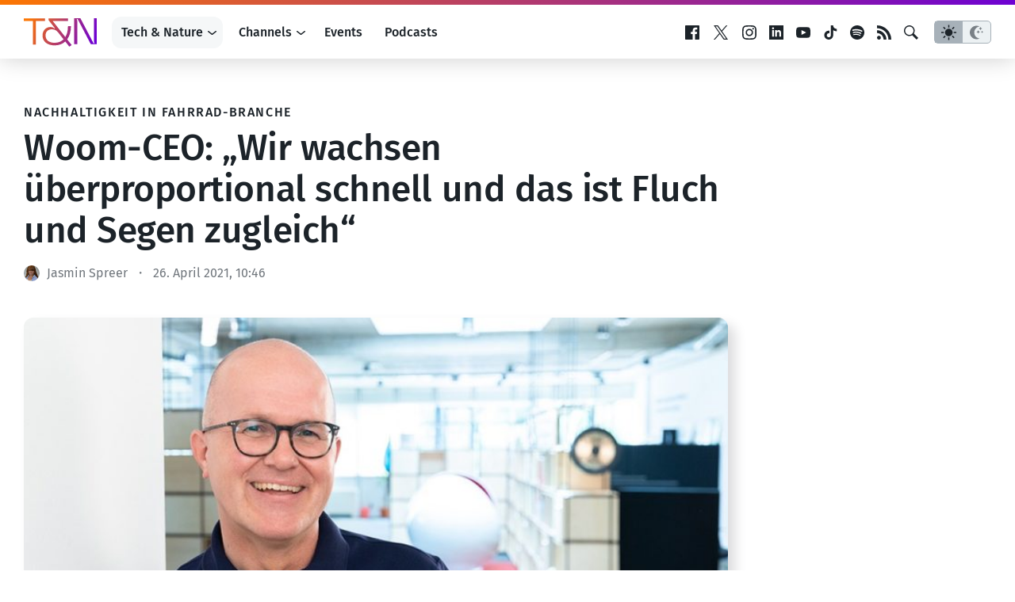

--- FILE ---
content_type: text/html; charset=UTF-8
request_url: https://www.trendingtopics.eu/woom-ceo-wir-wachsen-ueberproportional-schnell-und-das-ist-fluch-und-segen-zugleich/
body_size: 24353
content:
<!doctype html>
<html lang="de">
<head>
	<!-- techandnature -->
	<meta charset="UTF-8">
	<meta name="viewport" content="width=device-width, initial-scale=1">
  <meta name="theme-color" content="#14191d">

	<meta name="facebook-domain-verification" content="3s0r3x5jx4mapukmp5lmsawc3jksee" />
	<meta name="facebook-domain-verification" content="q371x0aqfrbbwyxfm2nesbuhlfpezo" />
	<meta name="google-site-verification" content="veMXSUyBaz4SXVvmFRAmAqWw2BjmGfau__FqCc8nzLM" />
	
		<script>
	  dataLayer = [{
	    'author': 'Jasmin Spreer',
	    'isVideo': 'false',
	    'isSponsored': false,
	    'sponsor': '',
	    'channel': '',
	    'site': 'Tech & Nature',
	    'topic': '',
	    'publish_date': '2021-04-26',
	    'publish_date_year': 2021,
	    'publish_date_month': 4,
	    'publish_date_day': 26	  }];
	</script>
		
		<script>
		window.googletag = window.googletag || {cmd: []};

	  googletag.cmd.push(function() {
	    googletag.defineSlot('/22322694839/ad_sitebar', [[300, 600], [300, 250]], 'div-gpt-ad-1615802422125-0').addService(googletag.pubads());
	    // googletag.defineSlot('/22322694839/ad_content', [750, 200], 'div-gpt-ad-1658499247308-0').addService(googletag.pubads());
    	// googletag.defineSlot('/22322694839/ad_content_rectangle', [300, 250], 'div-gpt-ad-1663154947515-0').addService(googletag.pubads());
			googletag.defineSlot('/22322694839/ad_rectangle', [300, 250], 'div-gpt-ad-1651833682551-0').addService(googletag.pubads());
      googletag.pubads().setTargeting('site', 'techandnature');
	    googletag.pubads().enableSingleRequest();
			googletag.pubads().collapseEmptyDivs(true);
	    googletag.enableServices();
			
			googletag.pubads().addEventListener('slotRenderEnded', function(event) {
    		var slot = event.slot;
				if(!event.isEmpty){
					var container = document.getElementById(slot.getSlotElementId());
					container.parentNode.classList.add("filled");
				} else {
					var container = document.getElementById(slot.getSlotElementId());
					container.parentNode.classList.add("not-filled");
				}
			});

	  });
	
	</script>
	
		
		<!-- Google Tag Manager -->
	<script>(function(w,d,s,l,i){w[l]=w[l]||[];w[l].push({'gtm.start':
	new Date().getTime(),event:'gtm.js'});var f=d.getElementsByTagName(s)[0],
	j=d.createElement(s),dl=l!='dataLayer'?'&l='+l:'';j.async=true;j.src=
	'https://www.googletagmanager.com/gtm.js?id='+i+dl;f.parentNode.insertBefore(j,f);
	})(window,document,'script','dataLayer','GTM-KBBLVPF');</script>
	<!-- End Google Tag Manager -->
		
	<script defer type="application/javascript" src="https://www.trendingtopics.eu/wp-content/themes/trendingtopics/js/privacy-config.js?v=2"></script>
	<script defer data-config="klaroConfig" type="application/javascript" src="https://www.trendingtopics.eu/wp-content/themes/trendingtopics/js/klaro.js"></script>
	<script>
		window.onload = function () {
			klaro.addEventListener('render', function(config){
			    if (!/bot|googlebot|crawler|spider|robot|crawling/i.test(navigator.userAgent)){
						return;
					}
			    let manager = klaro.getManager(config);
			    manager.changeAll(true);
			    manager.saveAndApplyConsents();
			});
		}
	</script>
		
	<meta name='robots' content='index, follow, max-image-preview:large, max-snippet:-1, max-video-preview:-1' />

	<!-- This site is optimized with the Yoast SEO plugin v26.8 - https://yoast.com/product/yoast-seo-wordpress/ -->
	<title>Woom-CEO: &quot;Wir wachsen überproportional schnell und das ist Fluch und Segen zugleich&quot;</title>
	<meta name="description" content="Das Radfahren ist in. Insbesondere jetzt im Frühling steigert sich die Anzahl der Fahrräder auf den Straßen wieder rasant und es zieht die Leute in die" />
	<link rel="canonical" href="https://www.trendingtopics.eu/woom-ceo-wir-wachsen-ueberproportional-schnell-und-das-ist-fluch-und-segen-zugleich/" />
	<meta property="og:locale" content="de_DE" />
	<meta property="og:type" content="article" />
	<meta property="og:title" content="Woom-CEO: &quot;Wir wachsen überproportional schnell und das ist Fluch und Segen zugleich&quot;" />
	<meta property="og:description" content="Das Radfahren ist in. Insbesondere jetzt im Frühling steigert sich die Anzahl der Fahrräder auf den Straßen wieder rasant und es zieht die Leute in die" />
	<meta property="og:url" content="https://www.trendingtopics.eu/woom-ceo-wir-wachsen-ueberproportional-schnell-und-das-ist-fluch-und-segen-zugleich/" />
	<meta property="og:site_name" content="Trending Topics" />
	<meta property="article:publisher" content="https://www.facebook.com/trendingtopics.at" />
	<meta property="article:published_time" content="2021-04-26T08:46:47+00:00" />
	<meta property="article:modified_time" content="2021-12-09T15:20:54+00:00" />
	<meta property="og:image" content="https://www.trendingtopics.eu/wp-content/uploads/2021/12/woom_COO_Guido_Dohm.jpg" />
	<meta property="og:image:width" content="1000" />
	<meta property="og:image:height" content="560" />
	<meta property="og:image:type" content="image/jpeg" />
	<meta name="author" content="Jasmin Spreer" />
	<meta name="twitter:card" content="summary_large_image" />
	<meta name="twitter:label1" content="Verfasst von" />
	<meta name="twitter:data1" content="Jasmin Spreer" />
	<meta name="twitter:label2" content="Geschätzte Lesezeit" />
	<meta name="twitter:data2" content="5 Minuten" />
	<meta name="twitter:label3" content="Written by" />
	<meta name="twitter:data3" content="Jasmin Spreer" />
	<script type="application/ld+json" class="yoast-schema-graph">{"@context":"https://schema.org","@graph":[{"@type":"Article","@id":"https://www.trendingtopics.eu/woom-ceo-wir-wachsen-ueberproportional-schnell-und-das-ist-fluch-und-segen-zugleich/#article","isPartOf":{"@id":"https://www.trendingtopics.eu/woom-ceo-wir-wachsen-ueberproportional-schnell-und-das-ist-fluch-und-segen-zugleich/"},"author":[{"@id":"https://www.trendingtopics.eu/#/schema/person/e45c97dc3ab8fd5992c8694f0b586d55"}],"headline":"Woom-CEO: &#8222;Wir wachsen überproportional schnell und das ist Fluch und Segen zugleich&#8220;","datePublished":"2021-04-26T08:46:47+00:00","dateModified":"2021-12-09T15:20:54+00:00","mainEntityOfPage":{"@id":"https://www.trendingtopics.eu/woom-ceo-wir-wachsen-ueberproportional-schnell-und-das-ist-fluch-und-segen-zugleich/"},"wordCount":1225,"commentCount":0,"publisher":{"@id":"https://www.trendingtopics.eu/#organization"},"image":{"@id":"https://www.trendingtopics.eu/woom-ceo-wir-wachsen-ueberproportional-schnell-und-das-ist-fluch-und-segen-zugleich/#primaryimage"},"thumbnailUrl":"https://www.trendingtopics.eu/wp-content/uploads/2021/12/woom_COO_Guido_Dohm.jpg","inLanguage":"de","potentialAction":[{"@type":"CommentAction","name":"Comment","target":["https://www.trendingtopics.eu/woom-ceo-wir-wachsen-ueberproportional-schnell-und-das-ist-fluch-und-segen-zugleich/#respond"]}]},{"@type":"WebPage","@id":"https://www.trendingtopics.eu/woom-ceo-wir-wachsen-ueberproportional-schnell-und-das-ist-fluch-und-segen-zugleich/","url":"https://www.trendingtopics.eu/woom-ceo-wir-wachsen-ueberproportional-schnell-und-das-ist-fluch-und-segen-zugleich/","name":"Woom-CEO: \"Wir wachsen überproportional schnell und das ist Fluch und Segen zugleich\"","isPartOf":{"@id":"https://www.trendingtopics.eu/#website"},"primaryImageOfPage":{"@id":"https://www.trendingtopics.eu/woom-ceo-wir-wachsen-ueberproportional-schnell-und-das-ist-fluch-und-segen-zugleich/#primaryimage"},"image":{"@id":"https://www.trendingtopics.eu/woom-ceo-wir-wachsen-ueberproportional-schnell-und-das-ist-fluch-und-segen-zugleich/#primaryimage"},"thumbnailUrl":"https://www.trendingtopics.eu/wp-content/uploads/2021/12/woom_COO_Guido_Dohm.jpg","datePublished":"2021-04-26T08:46:47+00:00","dateModified":"2021-12-09T15:20:54+00:00","description":"Das Radfahren ist in. Insbesondere jetzt im Frühling steigert sich die Anzahl der Fahrräder auf den Straßen wieder rasant und es zieht die Leute in die","breadcrumb":{"@id":"https://www.trendingtopics.eu/woom-ceo-wir-wachsen-ueberproportional-schnell-und-das-ist-fluch-und-segen-zugleich/#breadcrumb"},"inLanguage":"de","potentialAction":[{"@type":"ReadAction","target":["https://www.trendingtopics.eu/woom-ceo-wir-wachsen-ueberproportional-schnell-und-das-ist-fluch-und-segen-zugleich/"]}]},{"@type":"ImageObject","inLanguage":"de","@id":"https://www.trendingtopics.eu/woom-ceo-wir-wachsen-ueberproportional-schnell-und-das-ist-fluch-und-segen-zugleich/#primaryimage","url":"https://www.trendingtopics.eu/wp-content/uploads/2021/12/woom_COO_Guido_Dohm.jpg","contentUrl":"https://www.trendingtopics.eu/wp-content/uploads/2021/12/woom_COO_Guido_Dohm.jpg","width":1000,"height":560,"caption":"Guido Dohm ist neuer Geschäftsführer bei woom © woom bikes"},{"@type":"BreadcrumbList","@id":"https://www.trendingtopics.eu/woom-ceo-wir-wachsen-ueberproportional-schnell-und-das-ist-fluch-und-segen-zugleich/#breadcrumb","itemListElement":[{"@type":"ListItem","position":1,"name":"Startseite","item":"https://www.trendingtopics.eu/"},{"@type":"ListItem","position":2,"name":"Tech &amp; Nature","item":"https://www.trendingtopics.eu/techandnature/"},{"@type":"ListItem","position":3,"name":"Woom-CEO: &#8222;Wir wachsen überproportional schnell und das ist Fluch und Segen zugleich&#8220;"}]},{"@type":"WebSite","@id":"https://www.trendingtopics.eu/#website","url":"https://www.trendingtopics.eu/","name":"Trending Topics","description":"The Techcrunch of Austria","publisher":{"@id":"https://www.trendingtopics.eu/#organization"},"potentialAction":[{"@type":"SearchAction","target":{"@type":"EntryPoint","urlTemplate":"https://www.trendingtopics.eu/?s={search_term_string}"},"query-input":{"@type":"PropertyValueSpecification","valueRequired":true,"valueName":"search_term_string"}}],"inLanguage":"de"},{"@type":"Organization","@id":"https://www.trendingtopics.eu/#organization","name":"Trending Topics","url":"https://www.trendingtopics.eu/","logo":{"@type":"ImageObject","inLanguage":"de","@id":"https://www.trendingtopics.eu/#/schema/logo/image/","url":"https://www.trendingtopics.eu/wp-content/uploads/2015/08/TT_WP_Logo1.png","contentUrl":"https://www.trendingtopics.eu/wp-content/uploads/2015/08/TT_WP_Logo1.png","width":520,"height":520,"caption":"Trending Topics"},"image":{"@id":"https://www.trendingtopics.eu/#/schema/logo/image/"},"sameAs":["https://www.facebook.com/trendingtopics.at"]},{"@type":"Person","@id":"https://www.trendingtopics.eu/#/schema/person/e45c97dc3ab8fd5992c8694f0b586d55","name":"Jasmin Spreer","url":"https://www.trendingtopics.eu/author/jasminspreer/"}]}</script>
	<!-- / Yoast SEO plugin. -->


<link rel="alternate" title="oEmbed (JSON)" type="application/json+oembed" href="https://www.trendingtopics.eu/wp-json/oembed/1.0/embed?url=https%3A%2F%2Fwww.trendingtopics.eu%2Fwoom-ceo-wir-wachsen-ueberproportional-schnell-und-das-ist-fluch-und-segen-zugleich%2F" />
<link rel="alternate" title="oEmbed (XML)" type="text/xml+oembed" href="https://www.trendingtopics.eu/wp-json/oembed/1.0/embed?url=https%3A%2F%2Fwww.trendingtopics.eu%2Fwoom-ceo-wir-wachsen-ueberproportional-schnell-und-das-ist-fluch-und-segen-zugleich%2F&#038;format=xml" />
<style id='wp-img-auto-sizes-contain-inline-css' type='text/css'>
img:is([sizes=auto i],[sizes^="auto," i]){contain-intrinsic-size:3000px 1500px}
/*# sourceURL=wp-img-auto-sizes-contain-inline-css */
</style>
<style id='co-authors-plus-coauthors-style-inline-css' type='text/css'>
.wp-block-co-authors-plus-coauthors.is-layout-flow [class*=wp-block-co-authors-plus]{display:inline}

/*# sourceURL=https://www.trendingtopics.eu/wp-content/plugins/co-authors-plus/build/blocks/block-coauthors/style-index.css */
</style>
<style id='co-authors-plus-avatar-style-inline-css' type='text/css'>
.wp-block-co-authors-plus-avatar :where(img){height:auto;max-width:100%;vertical-align:bottom}.wp-block-co-authors-plus-coauthors.is-layout-flow .wp-block-co-authors-plus-avatar :where(img){vertical-align:middle}.wp-block-co-authors-plus-avatar:is(.alignleft,.alignright){display:table}.wp-block-co-authors-plus-avatar.aligncenter{display:table;margin-inline:auto}

/*# sourceURL=https://www.trendingtopics.eu/wp-content/plugins/co-authors-plus/build/blocks/block-coauthor-avatar/style-index.css */
</style>
<style id='co-authors-plus-image-style-inline-css' type='text/css'>
.wp-block-co-authors-plus-image{margin-bottom:0}.wp-block-co-authors-plus-image :where(img){height:auto;max-width:100%;vertical-align:bottom}.wp-block-co-authors-plus-coauthors.is-layout-flow .wp-block-co-authors-plus-image :where(img){vertical-align:middle}.wp-block-co-authors-plus-image:is(.alignfull,.alignwide) :where(img){width:100%}.wp-block-co-authors-plus-image:is(.alignleft,.alignright){display:table}.wp-block-co-authors-plus-image.aligncenter{display:table;margin-inline:auto}

/*# sourceURL=https://www.trendingtopics.eu/wp-content/plugins/co-authors-plus/build/blocks/block-coauthor-image/style-index.css */
</style>
<style id='global-styles-inline-css' type='text/css'>
:root{--wp--preset--aspect-ratio--square: 1;--wp--preset--aspect-ratio--4-3: 4/3;--wp--preset--aspect-ratio--3-4: 3/4;--wp--preset--aspect-ratio--3-2: 3/2;--wp--preset--aspect-ratio--2-3: 2/3;--wp--preset--aspect-ratio--16-9: 16/9;--wp--preset--aspect-ratio--9-16: 9/16;--wp--preset--color--black: #000000;--wp--preset--color--cyan-bluish-gray: #abb8c3;--wp--preset--color--white: #FFFFFF;--wp--preset--color--pale-pink: #f78da7;--wp--preset--color--vivid-red: #cf2e2e;--wp--preset--color--luminous-vivid-orange: #ff6900;--wp--preset--color--luminous-vivid-amber: #fcb900;--wp--preset--color--light-green-cyan: #7bdcb5;--wp--preset--color--vivid-green-cyan: #00d084;--wp--preset--color--pale-cyan-blue: #8ed1fc;--wp--preset--color--vivid-cyan-blue: #0693e3;--wp--preset--color--vivid-purple: #9b51e0;--wp--preset--color--neutal-100: var(--color-neutral-100);--wp--preset--color--neutal-75: var(--color-neutral-75);--wp--preset--color--neutral-50: var(--color-neutral-50);--wp--preset--color--neutral-25: var(--color-neutral-25);--wp--preset--color--neutral-0: var(--color-neutral-0);--wp--preset--color--tt-1: var(--color-brand-1);--wp--preset--color--tt-2: var(--color-brand-2);--wp--preset--gradient--vivid-cyan-blue-to-vivid-purple: linear-gradient(135deg,rgb(6,147,227) 0%,rgb(155,81,224) 100%);--wp--preset--gradient--light-green-cyan-to-vivid-green-cyan: linear-gradient(135deg,rgb(122,220,180) 0%,rgb(0,208,130) 100%);--wp--preset--gradient--luminous-vivid-amber-to-luminous-vivid-orange: linear-gradient(135deg,rgb(252,185,0) 0%,rgb(255,105,0) 100%);--wp--preset--gradient--luminous-vivid-orange-to-vivid-red: linear-gradient(135deg,rgb(255,105,0) 0%,rgb(207,46,46) 100%);--wp--preset--gradient--very-light-gray-to-cyan-bluish-gray: linear-gradient(135deg,rgb(238,238,238) 0%,rgb(169,184,195) 100%);--wp--preset--gradient--cool-to-warm-spectrum: linear-gradient(135deg,rgb(74,234,220) 0%,rgb(151,120,209) 20%,rgb(207,42,186) 40%,rgb(238,44,130) 60%,rgb(251,105,98) 80%,rgb(254,248,76) 100%);--wp--preset--gradient--blush-light-purple: linear-gradient(135deg,rgb(255,206,236) 0%,rgb(152,150,240) 100%);--wp--preset--gradient--blush-bordeaux: linear-gradient(135deg,rgb(254,205,165) 0%,rgb(254,45,45) 50%,rgb(107,0,62) 100%);--wp--preset--gradient--luminous-dusk: linear-gradient(135deg,rgb(255,203,112) 0%,rgb(199,81,192) 50%,rgb(65,88,208) 100%);--wp--preset--gradient--pale-ocean: linear-gradient(135deg,rgb(255,245,203) 0%,rgb(182,227,212) 50%,rgb(51,167,181) 100%);--wp--preset--gradient--electric-grass: linear-gradient(135deg,rgb(202,248,128) 0%,rgb(113,206,126) 100%);--wp--preset--gradient--midnight: linear-gradient(135deg,rgb(2,3,129) 0%,rgb(40,116,252) 100%);--wp--preset--gradient--trendingtopics: linear-gradient(135deg, var(--wp--preset--color--tt-1) 0%, var(--wp--preset--color--tt-2) 100%);;--wp--preset--font-size--small: 13px;--wp--preset--font-size--medium: 20px;--wp--preset--font-size--large: 28px;--wp--preset--font-size--x-large: 42px;--wp--preset--font-size--normal: 16px;--wp--preset--font-family--main: Fira Sans, sans-serif;--wp--preset--spacing--20: 0.44rem;--wp--preset--spacing--30: 0.67rem;--wp--preset--spacing--40: 1rem;--wp--preset--spacing--50: 1.5rem;--wp--preset--spacing--60: 2.25rem;--wp--preset--spacing--70: 3.38rem;--wp--preset--spacing--80: 5.06rem;--wp--preset--shadow--natural: 6px 6px 9px rgba(0, 0, 0, 0.2);--wp--preset--shadow--deep: 12px 12px 50px rgba(0, 0, 0, 0.4);--wp--preset--shadow--sharp: 6px 6px 0px rgba(0, 0, 0, 0.2);--wp--preset--shadow--outlined: 6px 6px 0px -3px rgb(255, 255, 255), 6px 6px rgb(0, 0, 0);--wp--preset--shadow--crisp: 6px 6px 0px rgb(0, 0, 0);}:root { --wp--style--global--content-size: 840px;--wp--style--global--wide-size: 1312px; }:where(body) { margin: 0; }.wp-site-blocks > .alignleft { float: left; margin-right: 2em; }.wp-site-blocks > .alignright { float: right; margin-left: 2em; }.wp-site-blocks > .aligncenter { justify-content: center; margin-left: auto; margin-right: auto; }:where(.wp-site-blocks) > * { margin-block-start: 1.5rem; margin-block-end: 0; }:where(.wp-site-blocks) > :first-child { margin-block-start: 0; }:where(.wp-site-blocks) > :last-child { margin-block-end: 0; }:root { --wp--style--block-gap: 1.5rem; }:root :where(.is-layout-flow) > :first-child{margin-block-start: 0;}:root :where(.is-layout-flow) > :last-child{margin-block-end: 0;}:root :where(.is-layout-flow) > *{margin-block-start: 1.5rem;margin-block-end: 0;}:root :where(.is-layout-constrained) > :first-child{margin-block-start: 0;}:root :where(.is-layout-constrained) > :last-child{margin-block-end: 0;}:root :where(.is-layout-constrained) > *{margin-block-start: 1.5rem;margin-block-end: 0;}:root :where(.is-layout-flex){gap: 1.5rem;}:root :where(.is-layout-grid){gap: 1.5rem;}.is-layout-flow > .alignleft{float: left;margin-inline-start: 0;margin-inline-end: 2em;}.is-layout-flow > .alignright{float: right;margin-inline-start: 2em;margin-inline-end: 0;}.is-layout-flow > .aligncenter{margin-left: auto !important;margin-right: auto !important;}.is-layout-constrained > .alignleft{float: left;margin-inline-start: 0;margin-inline-end: 2em;}.is-layout-constrained > .alignright{float: right;margin-inline-start: 2em;margin-inline-end: 0;}.is-layout-constrained > .aligncenter{margin-left: auto !important;margin-right: auto !important;}.is-layout-constrained > :where(:not(.alignleft):not(.alignright):not(.alignfull)){max-width: var(--wp--style--global--content-size);margin-left: auto !important;margin-right: auto !important;}.is-layout-constrained > .alignwide{max-width: var(--wp--style--global--wide-size);}body .is-layout-flex{display: flex;}.is-layout-flex{flex-wrap: wrap;align-items: center;}.is-layout-flex > :is(*, div){margin: 0;}body .is-layout-grid{display: grid;}.is-layout-grid > :is(*, div){margin: 0;}body{background-color: var(--wp--preset--color--white);color: var(--wp--preset--color--black);font-family: var(--wp--preset--font-family--main);font-size: var(--wp--preset--font-size--normal);font-weight: normal;line-height: 1.55;padding-top: 0px;padding-right: 0px;padding-bottom: 0px;padding-left: 0px;}a:where(:not(.wp-element-button)){text-decoration: underline;}h1{font-size: 2.75em;}h2{font-size: 1.602em;}h3{font-size: 1.424em;}h4{font-size: 1.266em;}h5{font-size: 1.125em;}:root :where(.wp-element-button, .wp-block-button__link){background-color: #32373c;border-width: 0;color: #fff;font-family: inherit;font-size: inherit;font-style: inherit;font-weight: inherit;letter-spacing: inherit;line-height: inherit;padding-top: calc(0.667em + 2px);padding-right: calc(1.333em + 2px);padding-bottom: calc(0.667em + 2px);padding-left: calc(1.333em + 2px);text-decoration: none;text-transform: inherit;}.has-black-color{color: var(--wp--preset--color--black) !important;}.has-cyan-bluish-gray-color{color: var(--wp--preset--color--cyan-bluish-gray) !important;}.has-white-color{color: var(--wp--preset--color--white) !important;}.has-pale-pink-color{color: var(--wp--preset--color--pale-pink) !important;}.has-vivid-red-color{color: var(--wp--preset--color--vivid-red) !important;}.has-luminous-vivid-orange-color{color: var(--wp--preset--color--luminous-vivid-orange) !important;}.has-luminous-vivid-amber-color{color: var(--wp--preset--color--luminous-vivid-amber) !important;}.has-light-green-cyan-color{color: var(--wp--preset--color--light-green-cyan) !important;}.has-vivid-green-cyan-color{color: var(--wp--preset--color--vivid-green-cyan) !important;}.has-pale-cyan-blue-color{color: var(--wp--preset--color--pale-cyan-blue) !important;}.has-vivid-cyan-blue-color{color: var(--wp--preset--color--vivid-cyan-blue) !important;}.has-vivid-purple-color{color: var(--wp--preset--color--vivid-purple) !important;}.has-neutal-100-color{color: var(--wp--preset--color--neutal-100) !important;}.has-neutal-75-color{color: var(--wp--preset--color--neutal-75) !important;}.has-neutral-50-color{color: var(--wp--preset--color--neutral-50) !important;}.has-neutral-25-color{color: var(--wp--preset--color--neutral-25) !important;}.has-neutral-0-color{color: var(--wp--preset--color--neutral-0) !important;}.has-tt-1-color{color: var(--wp--preset--color--tt-1) !important;}.has-tt-2-color{color: var(--wp--preset--color--tt-2) !important;}.has-black-background-color{background-color: var(--wp--preset--color--black) !important;}.has-cyan-bluish-gray-background-color{background-color: var(--wp--preset--color--cyan-bluish-gray) !important;}.has-white-background-color{background-color: var(--wp--preset--color--white) !important;}.has-pale-pink-background-color{background-color: var(--wp--preset--color--pale-pink) !important;}.has-vivid-red-background-color{background-color: var(--wp--preset--color--vivid-red) !important;}.has-luminous-vivid-orange-background-color{background-color: var(--wp--preset--color--luminous-vivid-orange) !important;}.has-luminous-vivid-amber-background-color{background-color: var(--wp--preset--color--luminous-vivid-amber) !important;}.has-light-green-cyan-background-color{background-color: var(--wp--preset--color--light-green-cyan) !important;}.has-vivid-green-cyan-background-color{background-color: var(--wp--preset--color--vivid-green-cyan) !important;}.has-pale-cyan-blue-background-color{background-color: var(--wp--preset--color--pale-cyan-blue) !important;}.has-vivid-cyan-blue-background-color{background-color: var(--wp--preset--color--vivid-cyan-blue) !important;}.has-vivid-purple-background-color{background-color: var(--wp--preset--color--vivid-purple) !important;}.has-neutal-100-background-color{background-color: var(--wp--preset--color--neutal-100) !important;}.has-neutal-75-background-color{background-color: var(--wp--preset--color--neutal-75) !important;}.has-neutral-50-background-color{background-color: var(--wp--preset--color--neutral-50) !important;}.has-neutral-25-background-color{background-color: var(--wp--preset--color--neutral-25) !important;}.has-neutral-0-background-color{background-color: var(--wp--preset--color--neutral-0) !important;}.has-tt-1-background-color{background-color: var(--wp--preset--color--tt-1) !important;}.has-tt-2-background-color{background-color: var(--wp--preset--color--tt-2) !important;}.has-black-border-color{border-color: var(--wp--preset--color--black) !important;}.has-cyan-bluish-gray-border-color{border-color: var(--wp--preset--color--cyan-bluish-gray) !important;}.has-white-border-color{border-color: var(--wp--preset--color--white) !important;}.has-pale-pink-border-color{border-color: var(--wp--preset--color--pale-pink) !important;}.has-vivid-red-border-color{border-color: var(--wp--preset--color--vivid-red) !important;}.has-luminous-vivid-orange-border-color{border-color: var(--wp--preset--color--luminous-vivid-orange) !important;}.has-luminous-vivid-amber-border-color{border-color: var(--wp--preset--color--luminous-vivid-amber) !important;}.has-light-green-cyan-border-color{border-color: var(--wp--preset--color--light-green-cyan) !important;}.has-vivid-green-cyan-border-color{border-color: var(--wp--preset--color--vivid-green-cyan) !important;}.has-pale-cyan-blue-border-color{border-color: var(--wp--preset--color--pale-cyan-blue) !important;}.has-vivid-cyan-blue-border-color{border-color: var(--wp--preset--color--vivid-cyan-blue) !important;}.has-vivid-purple-border-color{border-color: var(--wp--preset--color--vivid-purple) !important;}.has-neutal-100-border-color{border-color: var(--wp--preset--color--neutal-100) !important;}.has-neutal-75-border-color{border-color: var(--wp--preset--color--neutal-75) !important;}.has-neutral-50-border-color{border-color: var(--wp--preset--color--neutral-50) !important;}.has-neutral-25-border-color{border-color: var(--wp--preset--color--neutral-25) !important;}.has-neutral-0-border-color{border-color: var(--wp--preset--color--neutral-0) !important;}.has-tt-1-border-color{border-color: var(--wp--preset--color--tt-1) !important;}.has-tt-2-border-color{border-color: var(--wp--preset--color--tt-2) !important;}.has-vivid-cyan-blue-to-vivid-purple-gradient-background{background: var(--wp--preset--gradient--vivid-cyan-blue-to-vivid-purple) !important;}.has-light-green-cyan-to-vivid-green-cyan-gradient-background{background: var(--wp--preset--gradient--light-green-cyan-to-vivid-green-cyan) !important;}.has-luminous-vivid-amber-to-luminous-vivid-orange-gradient-background{background: var(--wp--preset--gradient--luminous-vivid-amber-to-luminous-vivid-orange) !important;}.has-luminous-vivid-orange-to-vivid-red-gradient-background{background: var(--wp--preset--gradient--luminous-vivid-orange-to-vivid-red) !important;}.has-very-light-gray-to-cyan-bluish-gray-gradient-background{background: var(--wp--preset--gradient--very-light-gray-to-cyan-bluish-gray) !important;}.has-cool-to-warm-spectrum-gradient-background{background: var(--wp--preset--gradient--cool-to-warm-spectrum) !important;}.has-blush-light-purple-gradient-background{background: var(--wp--preset--gradient--blush-light-purple) !important;}.has-blush-bordeaux-gradient-background{background: var(--wp--preset--gradient--blush-bordeaux) !important;}.has-luminous-dusk-gradient-background{background: var(--wp--preset--gradient--luminous-dusk) !important;}.has-pale-ocean-gradient-background{background: var(--wp--preset--gradient--pale-ocean) !important;}.has-electric-grass-gradient-background{background: var(--wp--preset--gradient--electric-grass) !important;}.has-midnight-gradient-background{background: var(--wp--preset--gradient--midnight) !important;}.has-trendingtopics-gradient-background{background: var(--wp--preset--gradient--trendingtopics) !important;}.has-small-font-size{font-size: var(--wp--preset--font-size--small) !important;}.has-medium-font-size{font-size: var(--wp--preset--font-size--medium) !important;}.has-large-font-size{font-size: var(--wp--preset--font-size--large) !important;}.has-x-large-font-size{font-size: var(--wp--preset--font-size--x-large) !important;}.has-normal-font-size{font-size: var(--wp--preset--font-size--normal) !important;}.has-main-font-family{font-family: var(--wp--preset--font-family--main) !important;}
:root :where(.wp-block-pullquote){font-size: 1.5em;line-height: 1.6;}
/*# sourceURL=global-styles-inline-css */
</style>
<link rel='stylesheet'href='https://www.trendingtopics.eu/wp-content/themes/trendingtopics/style.css?ver=1769442975' type='text/css' media='all' />
<link rel="https://api.w.org/" href="https://www.trendingtopics.eu/wp-json/" /><link rel="alternate" title="JSON" type="application/json" href="https://www.trendingtopics.eu/wp-json/wp/v2/posts/85870" /><script type='application/ld+json'>{"@context":"http:\/\/schema.org","@type":"NewsArticle","mainEntityOfPage":{"@type":"WebPage","@id":"https:\/\/www.trendingtopics.eu\/woom-ceo-wir-wachsen-ueberproportional-schnell-und-das-ist-fluch-und-segen-zugleich\/"},"headline":"Woom-CEO: &#8222;Wir wachsen \u00fcberproportional schnell und das ist Fluch und Segen zugleich&#8220;","datePublished":"2021-04-26T10:46:47+02:00","dateModified":"2021-12-09T16:20:54+01:00","inLanguage":"de","publisher":{"@type":"Organization","name":"Trending Topics","logo":{"@type":"ImageObject","url":"https:\/\/www.trendingtopics.eu\/wp-content\/plugins\/trending-topics\/\/images\/logo.png","width":512,"height":106}},"author":{"@type":"Person","name":"Jasmin Spreer","url":"https:\/\/www.trendingtopics.eu\/author\/jasminspreer\/"},"image":{"@type":"ImageObject","url":"https:\/\/www.trendingtopics.eu\/wp-content\/uploads\/2021\/12\/woom_COO_Guido_Dohm.jpg","width":1000,"height":560}}</script>
	  <script>window.tt = {"site":"post","tt_site":"techandnature","id":85870,"rest_api":"https:\/\/www.trendingtopics.eu\/wp-json\/","locale":"de_DE"};</script>
	  <link rel="icon" href="https://www.trendingtopics.eu/wp-content/themes/trendingtopics/images/favicon-techandnature-32.png" sizes="32x32" />
<link rel="icon" href="https://www.trendingtopics.eu/wp-content/themes/trendingtopics/images/favicon-techandnature.png" sizes="192x192" />
<link rel="apple-touch-icon" href="https://www.trendingtopics.eu/wp-content/themes/trendingtopics/images/favicon-techandnature.png" />
<meta name="msapplication-TileImage" content="https://www.trendingtopics.eu/wp-content/themes/trendingtopics/images/favicon-techandnature.png" />
	
</head>

<body class="single brand--techandnature">
		<script>
			if(localStorage.getItem("theme")){
				var theme = localStorage.getItem("theme");
					
				if (theme == "dark") {
					document.body.classList.add("theme--dark");	
				}else{
					document.body.classList.add("theme--light");
				}
			} else {
				if (window.matchMedia && window.matchMedia('(prefers-color-scheme: dark)').matches) {
					document.body.classList.add("theme--dark");	
				}else{
					document.body.classList.add("theme--light");
				}		
			}
		</script>
		
<div id="page" class="site">
	<a class="skip-link screen-reader-text" href="#content">Zum Inhalt springen</a>

	<header id="masthead" class="site-header">
		<div class="site-header__container inner">
			<div class="site-branding">
				<a href="https://www.trendingtopics.eu/techandnature/" rel="home">
	<svg height="36" viewBox="0 0 92 36" width="92" xmlns="http://www.w3.org/2000/svg" xmlns:xlink="http://www.w3.org/1999/xlink"><linearGradient id="a" x1="0%" x2="100%" y1="42.438%" y2="57.562%"><stop offset="0" stop-color="#fc7602"/><stop offset="1" stop-color="#6d01d3"/></linearGradient><path d="m55.7437816.12548358v3.27753036h-19.3978954l16.0324394 20.36754386c2.1968512-3.5118083 3.3187747-8.1939046 3.3187747-13.6720423h3.7860592c0 6.6956591-1.6827279 12.4077598-4.7676243 16.6217724l5.7025081 7.2105038-2.9915339 1.9666442-5.0948651-6.5082996c-3.4121371 3.1369321-7.9928791 4.9162169-13.5551861 4.9162169-8.8342431 0-15.1443943-4.729015-15.1443943-12.454521 0-6.7891813 4.7209431-10.7690733 10.0028479-10.7690733 2.7109744 0 4.5339034 1.3110437 5.3752673 2.3879667v-1.1236842l-7.8058394-9.97303196-.0468385-2.24752586zm-29.0541699 0v3.27753036h-11.4050163v29.73189386h-3.7860592v-29.73189386h-11.4985362v-3.27753036zm44.6936899-.12548358 16.6261726 31.749753h1.0863872l-.61419-2.7467184v-29.0030346h3.8260209v32.8205129h-7.793558l-16.5788416-31.749753h-1.0863873l.6140312 2.74656175v29.00319125h-3.873193v-32.8205129zm-36.0189806 13.9847278c-4.6741045 0-7.8993593 2.8560504-7.8993593 7.913023 0 5.7590194 4.5339034 9.1302294 11.3114965 9.1302294 4.7676244 0 8.5538408-1.5919253 11.358335-4.4012145l-6.2634698-8.0067027c-2.6642931-3.4179713-4.8611443-4.6353352-8.5070024-4.6353352z" fill="url(#a)" fill-rule="evenodd"/></svg>
</a>			</div>
							
<nav id="site-navigation" class="site-navigation nav">
		<ul class="nav__items nav__items--primary">
		<li class="menu__item menu__item--primary has-children is-level-0 is-primary">
											<a href="https://www.trendingtopics.eu/techandnature/" class="menu__link">Tech &amp; Nature</a>
										<ul class="menu__sub-menu">
													<li class="menu__item is-level-1"><a href="https://www.trendingtopics.eu/de/" class="menu__link">Home</a></li>
																	<li class="menu__item is-level-1"><a href="https://www.trendingtopics.eu/en/" class="menu__link">International</a></li>
																	<li class="menu__item is-level-1"><a href="https://www.trendingtopics.eu/techandnature/" class="menu__link">Tech &amp; Nature</a></li>
												<li class="menu__item is-level-1"><a href="https://www.trendingtopics.eu/overview" class="menu__link">Overview</a></li>
			</ul>
		</li>
	</ul>

		
			<ul class="nav__items"><li class="menu__item has-children is-level-0"><a href="#" class="menu__link">Channels</a>
<ul class="menu__sub-menu">
	<li class="menu__item is-level-1"><a href="https://www.trendingtopics.eu/techandnature/channel/policy/" class="menu__link">Policy</a></li>
	<li class="menu__item is-level-1"><a href="https://www.trendingtopics.eu/techandnature/channel/future-food/" class="menu__link">Future Food</a></li>
	<li class="menu__item is-level-1"><a href="https://www.trendingtopics.eu/techandnature/channel/climate/" class="menu__link">Climate</a></li>
	<li class="menu__item is-level-1"><a href="https://www.trendingtopics.eu/techandnature/channel/mobility/" class="menu__link">Mobility</a></li>
	<li class="menu__item is-level-1"><a href="https://www.trendingtopics.eu/techandnature/channel/research/" class="menu__link">Research</a></li>
	<li class="menu__item is-level-1"><a href="https://www.trendingtopics.eu/techandnature/channel/opinions/" class="menu__link">Opinions</a></li>
	<li class="menu__item is-level-1"><a href="https://www.trendingtopics.eu/techandnature/channel/consumerism/" class="menu__link">Consumerism</a></li>
	<li class="menu__item is-level-1"><a href="https://www.trendingtopics.eu/techandnature/channel/energy/" class="menu__link">Energy</a></li>
	<li class="menu__item is-level-1"><a href="https://www.trendingtopics.eu/techandnature/channel/social-impact/" class="menu__link">Social Impact</a></li>
	<li class="menu__item is-level-1"><a href="https://www.trendingtopics.eu/techandnature/channel/startups/" class="menu__link">Startups</a></li>
</ul>
</li>
<li class="menu__item is-level-0"><a href="https://www.trendingtopics.eu/events/" class="menu__link">Events</a></li>
<li class="menu__item is-level-0"><a href="https://www.trendingtopics.eu/techandnature/topic/podcast/" class="menu__link">Podcasts</a></li>
</ul>		
	
<ul class="site-social">
		<li class="site-social__item site-social__item--social"><a target="_blank" title="Facebook" href="https://www.facebook.com/techandnature.world/" rel="noreferrer"><svg width="24" height="24" viewBox="0 0 24 24" class="site-social__svg"><path d="M22.675,0 L1.325,0 C0.593,0 0,0.593 0,1.325 L0,22.676 C0,23.407 0.593,24 1.325,24 L12.82,24 L12.82,14.706 L9.692,14.706 L9.692,11.084 L12.82,11.084 L12.82,8.413 C12.82,5.313 14.713,3.625 17.479,3.625 C18.804,3.625 19.942,3.724 20.274,3.768 L20.274,7.008 L18.356,7.009 C16.852,7.009 16.561,7.724 16.561,8.772 L16.561,11.085 L20.148,11.085 L19.681,14.707 L16.561,14.707 L16.561,24 L22.677,24 C23.407,24 24,23.407 24,22.675 L24,1.325 C24,0.593 23.407,0 22.675,0 Z"/></svg></a></li>
			<li class="site-social__item site-social__item--social"><a target="_blank" title="Twitter" href="https://twitter.com/tech_and_nature" rel="noreferrer"><svg width="24" height="20" viewBox="0 0 1200 1227" class="site-social__svg"><path  d="M714.163 519.284L1160.89 0H1055.03L667.137 450.887L357.328 0H0L468.492 681.821L0 1226.37H105.866L515.491 750.218L842.672 1226.37H1200L714.137 519.284H714.163ZM569.165 687.828L521.697 619.934L144.011 79.6944H306.615L611.412 515.685L658.88 583.579L1055.08 1150.3H892.476L569.165 687.854V687.828Z" transform="translate(0 -1.752)"/></svg></a></li>					  
			<li class="site-social__item site-social__item--social"><a target="_blank" title="Instagram" href="https://www.instagram.com/techandnature_/" rel="noreferrer"><svg xmlns="http://www.w3.org/2000/svg" width="24" height="24" viewBox="0 0 24 24" class="site-social__svg"><path d="M12 2.163c3.204 0 3.584.012 4.85.07 3.252.148 4.771 1.691 4.919 4.919.058 1.265.069 1.645.069 4.849 0 3.205-.012 3.584-.069 4.849-.149 3.225-1.664 4.771-4.919 4.919-1.266.058-1.644.07-4.85.07-3.204 0-3.584-.012-4.849-.07-3.26-.149-4.771-1.699-4.919-4.92-.058-1.265-.07-1.644-.07-4.849 0-3.204.013-3.583.07-4.849.149-3.227 1.664-4.771 4.919-4.919 1.266-.057 1.645-.069 4.849-.069zm0-2.163c-3.259 0-3.667.014-4.947.072-4.358.2-6.78 2.618-6.98 6.98-.059 1.281-.073 1.689-.073 4.948 0 3.259.014 3.668.072 4.948.2 4.358 2.618 6.78 6.98 6.98 1.281.058 1.689.072 4.948.072 3.259 0 3.668-.014 4.948-.072 4.354-.2 6.782-2.618 6.979-6.98.059-1.28.073-1.689.073-4.948 0-3.259-.014-3.667-.072-4.947-.196-4.354-2.617-6.78-6.979-6.98-1.281-.059-1.69-.073-4.949-.073zm0 5.838c-3.403 0-6.162 2.759-6.162 6.162s2.759 6.163 6.162 6.163 6.162-2.759 6.162-6.163c0-3.403-2.759-6.162-6.162-6.162zm0 10.162c-2.209 0-4-1.79-4-4 0-2.209 1.791-4 4-4s4 1.791 4 4c0 2.21-1.791 4-4 4zm6.406-11.845c-.796 0-1.441.645-1.441 1.44s.645 1.44 1.441 1.44c.795 0 1.439-.645 1.439-1.44s-.644-1.44-1.439-1.44z"/></svg></a></li>	
			<li class="site-social__item site-social__item--social"><a target="_blank" title="LinkedIn" href="https://www.linkedin.com/company/30091553/" rel="noreferrer"><svg width="24" height="24" viewBox="0 0 24 24" class="site-social__svg"><path d="M0,0 L0,24 L24,24 L24,0 L0,0 Z M8,19 L5,19 L5,8 L8,8 L8,19 Z M6.5,6.732 C5.534,6.732 4.75,5.942 4.75,4.968 C4.75,3.994 5.534,3.204 6.5,3.204 C7.466,3.204 8.25,3.994 8.25,4.968 C8.25,5.942 7.467,6.732 6.5,6.732 Z M20,19 L17,19 L17,13.396 C17,10.028 13,10.283 13,13.396 L13,19 L10,19 L10,8 L13,8 L13,9.765 C14.397,7.179 20,6.988 20,12.241 L20,19 Z"/></svg></a></li>
			<li class="site-social__item site-social__item--social"><a target="_blank" title="YouTube" href="https://www.youtube.com/playlist?list=PLx1Rbp_7VDT7_qWxsf7obA_AfrhW18219" rel="noreferrer"><svg xmlns="http://www.w3.org/2000/svg" width="24" height="24" viewBox="0 0 24 24" class="site-social__svg"><path d="M19.615 3.184c-3.604-.246-11.631-.245-15.23 0-3.897.266-4.356 2.62-4.385 8.816.029 6.185.484 8.549 4.385 8.816 3.6.245 11.626.246 15.23 0 3.897-.266 4.356-2.62 4.385-8.816-.029-6.185-.484-8.549-4.385-8.816zm-10.615 12.816v-8l8 3.993-8 4.007z"/></svg></a></li>
			<li class="site-social__item site-social__item--social"><a target="_blank" title="TikTok" href="https://open.spotify.com/show/4mgul52BUTHdH8CDetXwic?si=oO8xmNKJR_KFEHBBzlli7Q&#038;nd=1" rel="noreferrer"><svg height="24" viewBox="0 0 24 24" width="24" xmlns="http://www.w3.org/2000/svg" class="site-social__svg"><path d="m12.9530285.02025108c1.3088198-.02025108 2.6101392-.00825044 3.9099585-.02025108.0787542 1.53083165.6292836 3.09016481 1.7498434 4.17247254 1.1183096 1.10930916 2.700144 1.61708624 4.2392261 1.7888454v4.02696478c-1.442327-.04725252-2.8914043-.34726852-4.2002241-.96830164-.5700304-.25801376-1.1010587-.59028149-1.6208364-.93004961-.0067504 2.92215583.0120006 5.84056153-.018751 8.75071673-.0780042 1.3980746-.5392788 2.7893988-1.3523221 3.9414602-1.3080698 1.9178523-3.5784409 3.168169-5.91031526 3.2071711-1.43032628.0817543-2.85915249-.3082665-4.07796749-1.0268048-2.01985773-1.1910635-3.44118354-3.3714298-3.64819458-5.7115546-.02400128-.5002767-.03225172-.9998034-.01200064-1.4880794.1800096-1.9028515 1.12130981-3.7231986 2.58238773-4.9615146 1.65608833-1.44232694 3.97596206-2.12936358 6.14807794-1.7228419.020251 1.481329-.0390021 2.9611579-.0390021 4.4424869-.99230294-.3210171-2.15186478-.2310123-3.01891103.3712698-.63303376.4102719-1.1138094 1.0388054-1.36432276 1.7498434-.20701104.507027-.14775788 1.070307-.13575724 1.6088358.23776268 1.6410875 1.81584684 3.0204111 3.50043669 2.8711531 1.11680954-.0120006 2.18711664-.6600352 2.76914774-1.6088358.18826-.3322677.3990212-.6720358.4102718-1.0628067.0982553-1.7888454.0592532-3.5701904.0712538-5.3590358.0082505-4.03146503-.0120006-8.05167944.018751-12.07039378z"/></svg></a></li>
			<li class="site-social__item site-social__item--social"><a target="_blank" title="Spotify" href="https://open.spotify.com/show/4mgul52BUTHdH8CDetXwic?si=oO8xmNKJR_KFEHBBzlli7Q&#038;nd=1" rel="noreferrer"><svg height="24" viewBox="0 0 24 24" width="24" xmlns="http://www.w3.org/2000/svg" class="site-social__svg"><path d="m19.098 10.638c-3.868-2.297-10.248-2.508-13.941-1.387-.593.18-1.22-.155-1.399-.748-.18-.593.154-1.22.748-1.4 4.239-1.287 11.285-1.038 15.738 1.605.533.317.708 1.005.392 1.538s-1.005.709-1.538.392zm-.126 3.403c-.272.44-.847.578-1.287.308-3.225-1.982-8.142-2.557-11.958-1.399-.494.15-1.017-.129-1.167-.623-.149-.495.13-1.016.624-1.167 4.358-1.322 9.776-.682 13.48 1.595.44.27.578.847.308 1.286zm-1.469 3.267c-.215.354-.676.465-1.028.249-2.818-1.722-6.365-2.111-10.542-1.157-.402.092-.803-.16-.895-.562-.092-.403.159-.804.562-.896 4.571-1.045 8.492-.595 11.655 1.338.353.215.464.676.248 1.028zm-5.503-17.308c-6.627 0-12 5.373-12 12 0 6.628 5.373 12 12 12 6.628 0 12-5.372 12-12 0-6.627-5.372-12-12-12z" fill-rule="evenodd"/></svg></a></li>
		<li class="site-social__item site-social__item--essential"><a title="RSS" href="https://www.trendingtopics.eu/feed/"><svg xmlns="http://www.w3.org/2000/svg" width="24" height="24" viewBox="0 0 24 24" class="site-social__svg"><path d="M6.503,20.752 C6.503,22.546 5.047,24 3.252,24 C1.456,24 4.4408921e-16,22.546 4.4408921e-16,20.752 C4.4408921e-16,18.958 1.456,17.504 3.252,17.504 C5.047,17.505 6.503,18.958 6.503,20.752 Z M0,8.18 L0,12.991 C6.05,13.053 10.96,17.957 11.022,24 L15.839,24 C15.777,15.29 8.721,8.242 0,8.18 Z M0,4.812 C10.58,4.858 19.152,13.406 19.183,24 L24,24 C23.97,10.769 13.245,0.046 0,0 L0,4.812 Z"/></svg></a></li>
	<li class="site-social__item site-social__item--essential site-social__item--search"><a href="https://www.trendingtopics.eu/?s=" title="Suche"><svg xmlns="http://www.w3.org/2000/svg" width="24" height="24" viewBox="0 0 24 24" class="site-social__svg"><path d="M21.172 24l-7.387-7.387c-1.388.874-3.024 1.387-4.785 1.387-4.971 0-9-4.029-9-9s4.029-9 9-9 9 4.029 9 9c0 1.761-.514 3.398-1.387 4.785l7.387 7.387-2.828 2.828zm-12.172-8c3.859 0 7-3.14 7-7s-3.141-7-7-7-7 3.14-7 7 3.141 7 7 7z"/></svg></a></li>  

</ul>
			<div class="site-theme">
				<button class="site-theme__toggle" aria-label="Theme-Switch">
					<span class="site-theme__state site-theme__state--light">
						<svg xmlns="http://www.w3.org/2000/svg" width="21" height="21" viewBox="0 0 21 21"><path d="M3.560375,11.375 L0,11.375 L0,9.625 L3.560375,9.625 C3.5245,9.912 3.5,10.203375 3.5,10.5 C3.5,10.796625 3.5245,11.088 3.560375,11.375 Z M6.215125,4.977 L3.69425,2.456125 L2.457,3.693375 L4.977875,6.21425 C5.3375,5.751375 5.75225,5.336625 6.215125,4.977 L6.215125,4.977 Z M16.023,6.21425 L18.543875,3.693375 L17.306625,2.456125 L14.78575,4.977 C15.24775,5.336625 15.6625,5.75225 16.023,6.21425 L16.023,6.21425 Z M10.5,3.5 C10.796625,3.5 11.088,3.5245 11.375,3.560375 L11.375,0 L9.625,0 L9.625,3.560375 C9.912,3.5245 10.203375,3.5 10.5,3.5 Z M10.5,17.5 C10.203375,17.5 9.912,17.4755 9.625,17.439625 L9.625,21 L11.375,21 L11.375,17.439625 C11.088,17.4755 10.796625,17.5 10.5,17.5 Z M17.439625,9.625 C17.4755,9.912 17.5,10.203375 17.5,10.5 C17.5,10.796625 17.4755,11.088 17.439625,11.375 L21,11.375 L21,9.625 L17.439625,9.625 Z M14.78575,16.023 L17.30575,18.543 L18.543875,17.30575 L16.023875,14.78575 C15.663375,15.24775 15.248625,15.6625 14.78575,16.023 Z M4.977,14.784875 L2.457,17.304875 L3.69425,18.542125 L6.21425,16.022125 C5.75225,15.6625 5.336625,15.24775 4.977,14.784875 Z M10.5,5.25 C7.60025,5.25 5.25,7.60025 5.25,10.5 C5.25,13.39975 7.60025,15.75 10.5,15.75 C13.39975,15.75 15.75,13.39975 15.75,10.5 C15.75,7.60025 13.39975,5.25 10.5,5.25 Z"/></svg>
					</span>
					<span class="site-theme__state site-theme__state--dark">
						<svg xmlns="http://www.w3.org/2000/svg" width="17" height="17" viewBox="0 0 17 17"><path d="M8.5,7.79095833 C9.517875,8.10120833 10.31475,8.89879167 10.6242917,9.91666667 C10.9359583,8.89879167 11.7328333,8.10191667 12.75,7.79166667 C11.7328333,7.48070833 10.9359583,6.68454167 10.6242917,5.66666667 C10.31475,6.68383333 9.517875,7.48070833 8.5,7.79095833 Z M14.167375,7.79166667 C14.8459583,7.99920833 15.3765,8.52975 15.5840417,9.20904167 C15.7901667,8.52975 16.322125,7.9985 17,7.79166667 C16.322125,7.58483333 15.790875,7.05358333 15.5833333,6.375 C15.3757917,7.05358333 14.84525,7.58483333 14.167375,7.79166667 Z M13.4590417,1.41666667 C13.1495,2.43454167 12.3519167,3.23141667 11.3354583,3.542375 C12.3540417,3.85404167 13.1495,4.65020833 13.4611667,5.66879167 C13.7707083,4.65020833 14.5682917,3.85333333 15.5833333,3.542375 C14.5682917,3.23283333 13.7707083,2.43454167 13.4590417,1.41666667 Z M8.5,17 C3.81295833,17 -2.51650552e-15,13.1870417 -2.51650552e-15,8.5 C-2.51650552e-15,3.81295833 3.81295833,0 8.5,0 C9.84158333,0 11.07125,0.352041667 12.30375,0.835125 C10.2155833,1.192125 5.66666667,3.14854167 5.66666667,8.5 C5.66666667,13.7799167 9.857875,15.7306667 12.30375,16.164875 C11.24125,16.764125 9.84158333,17 8.5,17 Z"/>
					</svg>
					</span>
				</button>
			</div>
</nav>

						<button class="site-header__menu-toggle" aria-label="Menü" aria-controls="main-menu" aria-expanded="false"><svg xmlns="http://www.w3.org/2000/svg" width="24" height="19" viewBox="0 0 24 19"><path fill="#1C2329" fill-rule="evenodd" d="M332.5,17 C333.328427,17 334,17.6715729 334,18.5 C334,19.3284271 333.328427,20 332.5,20 L311.5,20 C310.671573,20 310,19.3284271 310,18.5 C310,17.6715729 310.671573,17 311.5,17 L332.5,17 Z M332.5,9 C333.328427,9 334,9.67157288 334,10.5 C334,11.3284271 333.328427,12 332.5,12 L311.5,12 C310.671573,12 310,11.3284271 310,10.5 C310,9.67157288 310.671573,9 311.5,9 L332.5,9 Z M332.5,1 C333.328427,1 334,1.67157288 334,2.5 C334,3.32842712 333.328427,4 332.5,4 L311.5,4 C310.671573,4 310,3.32842712 310,2.5 C310,1.67157288 310.671573,1 311.5,1 L332.5,1 Z" transform="translate(-310 -1)"/></svg></button>
		</div>
	</header>
	<main id="main" class="site-main">
				<section class="section section--content content">
			<div class="content__container inner">
				
<article class="post">
	<header class="post__header">
		<div class="post__subtitle">Nachhaltigkeit in Fahrrad-Branche</div>		<h1 class="post__title">Woom-CEO: &#8222;Wir wachsen überproportional schnell und das ist Fluch und Segen zugleich&#8220;</h1>		<div class="post__meta">
			<span class="post__author author"><img src="https://www.trendingtopics.eu/wp-content/uploads/2021/01/Bewerbungsfoto-Jasmin-150x150.jpg" alt="Avatar" class="author__image" width="150" height="150"><a href="https://www.trendingtopics.eu/author/jasminspreer/" title="Beiträge von Jasmin Spreer" rel="author">Jasmin Spreer</a></span><span class="post__time"><a href="https://www.trendingtopics.eu/woom-ceo-wir-wachsen-ueberproportional-schnell-und-das-ist-fluch-und-segen-zugleich/" rel="bookmark"><time class="post__date published updated" datetime="2021-04-26T10:46:47+02:00">26. April 2021, 10:46</time></a></span>		</div>
	</header>
	
	<div class="post__sharing">
			<ul class="sharing has-native-sharing">
	  <li class="sharing__item sharing__item--facebook not-mobile"><a target="_blank" title="Share on Facebook" href="https://www.facebook.com/sharer.php?u=https%3A%2F%2Fwww.trendingtopics.eu%2Fwoom-ceo-wir-wachsen-ueberproportional-schnell-und-das-ist-fluch-und-segen-zugleich%2F&t=Woom-CEO%3A+%26%238222%3BWir+wachsen+%C3%BCberproportional+schnell+und+das+ist+Fluch+und+Segen+zugleich%26%238220%3B" class="sharing__link sharing__link--facebook" rel="noreferrer"><svg class="sharing__icon" width="24" height="24" viewBox="0 0 24 24"><path d="M22.675,0 L1.325,0 C0.593,0 0,0.593 0,1.325 L0,22.676 C0,23.407 0.593,24 1.325,24 L12.82,24 L12.82,14.706 L9.692,14.706 L9.692,11.084 L12.82,11.084 L12.82,8.413 C12.82,5.313 14.713,3.625 17.479,3.625 C18.804,3.625 19.942,3.724 20.274,3.768 L20.274,7.008 L18.356,7.009 C16.852,7.009 16.561,7.724 16.561,8.772 L16.561,11.085 L20.148,11.085 L19.681,14.707 L16.561,14.707 L16.561,24 L22.677,24 C23.407,24 24,23.407 24,22.675 L24,1.325 C24,0.593 23.407,0 22.675,0 Z"/></svg></a></li>
	  <li class="sharing__item sharing__item--twitter not-mobile"><a href="https://twitter.com/intent/tweet?text=Woom-CEO%3A+%E2%80%9EWir+wachsen+%C3%BCberproportional+schnell+und+das+ist+Fluch+und+Segen+zugleich%E2%80%9C&url=https%3A%2F%2Fwww.trendingtopics.eu%2Fwoom-ceo-wir-wachsen-ueberproportional-schnell-und-das-ist-fluch-und-segen-zugleich%2F" title="Share on Twitter" rel="noreferrer" target="_blank" class="sharing__link sharing__link--twitter"><svg class="sharing__icon" width="24" height="20" viewBox="0 0 1200 1227"><path  d="M714.163 519.284L1160.89 0H1055.03L667.137 450.887L357.328 0H0L468.492 681.821L0 1226.37H105.866L515.491 750.218L842.672 1226.37H1200L714.137 519.284H714.163ZM569.165 687.828L521.697 619.934L144.011 79.6944H306.615L611.412 515.685L658.88 583.579L1055.08 1150.3H892.476L569.165 687.854V687.828Z" transform="translate(0 -1.752)"/></svg></a></li>	
	  <li class="sharing__item sharing__item--linkedin not-mobile"><a href="https://www.linkedin.com/shareArticle?mini=true&url=https%3A%2F%2Fwww.trendingtopics.eu%2Fwoom-ceo-wir-wachsen-ueberproportional-schnell-und-das-ist-fluch-und-segen-zugleich%2F&title=Woom-CEO%3A+%26%238222%3BWir+wachsen+%C3%BCberproportional+schnell+und+das+ist+Fluch+und+Segen+zugleich%26%238220%3B" title="Share on LinkedIn" rel="noreferrer" target="_blank" class="sharing__link sharing__link--linkedin"><svg class="sharing__icon" width="24" height="24" viewBox="0 0 24 24"><path d="M0,0 L0,24 L24,24 L24,0 L0,0 Z M8,19 L5,19 L5,8 L8,8 L8,19 Z M6.5,6.732 C5.534,6.732 4.75,5.942 4.75,4.968 C4.75,3.994 5.534,3.204 6.5,3.204 C7.466,3.204 8.25,3.994 8.25,4.968 C8.25,5.942 7.467,6.732 6.5,6.732 Z M20,19 L17,19 L17,13.396 C17,10.028 13,10.283 13,13.396 L13,19 L10,19 L10,8 L13,8 L13,9.765 C14.397,7.179 20,6.988 20,12.241 L20,19 Z"/></svg></a></li>
	  <li class="sharing__item sharing__item--whatsapp not-mobile"><a href="http://web.whatsapp.com/send?text=Woom-CEO%3A%20%26%238222%3BWir%20wachsen%20%C3%BCberproportional%20schnell%20und%20das%20ist%20Fluch%20und%20Segen%20zugleich%26%238220%3B%0A%0A%E2%9E%A1%EF%B8%8F%20https%3A%2F%2Fwww.trendingtopics.eu%2Fwoom-ceo-wir-wachsen-ueberproportional-schnell-und-das-ist-fluch-und-segen-zugleich%2F" title="Share on WhatsApp" rel="noreferrer" target="_blank" class="sharing__link sharing__link--whatsapp" data-action="share/whatsapp/share"><svg class="sharing__icon" width="24" height="24" viewBox="0 0 24 24"><path d="M0.057,24 L1.744,17.837 C0.703,16.033 0.156,13.988 0.157,11.891 C0.16,5.335 5.495,0 12.05,0 C15.231,0.001 18.217,1.24 20.463,3.488 C22.708,5.736 23.944,8.724 23.9430006,11.902 C23.94,18.459 18.605,23.794 12.05,23.794 C10.06,23.793 8.099,23.294 6.362,22.346 L0.057,24 Z M6.654,20.193 C8.33,21.188 9.93,21.784 12.046,21.785 C17.494,21.785 21.932,17.351 21.9350007,11.9 C21.937,6.438 17.52,2.01 12.054,2.008 C6.602,2.008 2.167,6.442 2.16499885,11.892 C2.164,14.117 2.816,15.783 3.911,17.526 L2.912,21.174 L6.654,20.193 Z M18.041,14.729 C17.967,14.605 17.769,14.531 17.471,14.382 C17.174,14.233 15.713,13.514 15.44,13.415 C15.168,13.316 14.97,13.266 14.771,13.564 C14.573,13.861 14.003,14.531 13.83,14.729 C13.657,14.927 13.483,14.952 13.186,14.803 C12.889,14.654 11.931,14.341 10.796,13.328 C9.913,12.54 9.316,11.567 9.143,11.269 C8.97,10.972 9.125,10.811 9.273,10.663 C9.407,10.53 9.57,10.316 9.719,10.142 C9.87,9.97 9.919,9.846 10.019,9.647 C10.118,9.449 10.069,9.275 9.994,9.126 C9.919,8.978 9.325,7.515 9.078,6.92 C8.836,6.341 8.591,6.419 8.409,6.41 L7.839,6.4 C7.641,6.4 7.319,6.474 7.047,6.772 C6.775,7.07 6.007,7.788 6.007,9.251 C6.007,10.714 7.072,12.127 7.22,12.325 C7.369,12.523 9.315,15.525 12.296,16.812 C13.005,17.118 13.559,17.301 13.99,17.438 C14.702,17.664 15.35,17.632 15.862,17.556 C16.433,17.471 17.62,16.837 17.868,16.143 C18.116,15.448 18.116,14.853 18.041,14.729 L18.041,14.729 Z"/></svg></a></li>	  
	  <li class="sharing__item sharing__item--native mobile native-share" data-url="https://www.trendingtopics.eu/woom-ceo-wir-wachsen-ueberproportional-schnell-und-das-ist-fluch-und-segen-zugleich/" data-title="Woom-CEO: &#8222;Wir wachsen überproportional schnell und das ist Fluch und Segen zugleich&#8220;"><a title="Share" class="sharing__link sharing__link--native"><svg class="sharing__icon" width="24" height="24" viewBox="0 0 24 24">
  <path d="M5,7 C7.761,7 10,9.239 10,12 C10,14.761 7.761,17 5,17 C2.239,17 0,14.761 0,12 C0,9.239 2.239,7 5,7 Z M16.122,19.065 C16.049,19.366 16,19.676 16,20 C16,22.209 17.791,24 20,24 C22.209,24 24,22.209 24,20 C24,17.791 22.209,16 20,16 C18.835,16 17.796,16.506 17.065,17.301 L11.577,14.374 C11.347,15.01 11.028,15.603 10.634,16.138 L16.122,19.065 L16.122,19.065 Z M24,4 C24,1.791 22.209,-1.77635684e-15 20,-1.77635684e-15 C17.791,-1.77635684e-15 16,1.791 16,4 C16,4.324 16.049,4.634 16.122,4.935 L10.634,7.862 C11.029,8.397 11.347,8.989 11.577,9.626 L17.065,6.699 C17.796,7.494 18.835,8 20,8 C22.209,8 24,6.209 24,4 Z"/>
</svg></a></li>	  
	</ul>
	</div>
	
		<div class="post__media post__media--image">
			
					<figure>
				<div class="post__image">
					<img width="780" height="437" src="https://www.trendingtopics.eu/wp-content/uploads/2021/12/woom_COO_Guido_Dohm-780x437.jpg" class="attachment-large size-large wp-post-image" alt="Guido Dohm ist neuer CEO bei woom © woom bikes" decoding="async" fetchpriority="high" srcset="https://www.trendingtopics.eu/wp-content/uploads/2021/12/woom_COO_Guido_Dohm-780x437.jpg 780w, https://www.trendingtopics.eu/wp-content/uploads/2021/12/woom_COO_Guido_Dohm-300x168.jpg 300w, https://www.trendingtopics.eu/wp-content/uploads/2021/12/woom_COO_Guido_Dohm-768x430.jpg 768w, https://www.trendingtopics.eu/wp-content/uploads/2021/12/woom_COO_Guido_Dohm.jpg 1000w" sizes="(max-width: 780px) 100vw, 780px" />				</div>
	  		<figcaption class="caption">Guido Dohm ist neuer Geschäftsführer bei woom © woom bikes</figcaption>
			</figure> 
					</div>
			<div class="post__interviewer">
		<a href="http://chat.newsrooms.ai/" target="_blank">
			<img src="https://www.trendingtopics.eu/wp-content/themes/trendingtopics/images/startup-interviewer-light.svg" alt="Startup Interviewer: Gib uns dein erstes AI Interview" class="display-light">
			<img src="https://www.trendingtopics.eu/wp-content/themes/trendingtopics/images/startup-interviewer-dark.svg" alt="Startup Interviewer: Gib uns dein erstes AI Interview" class="display-dark">
		</a>
	</div>
		<div class="post__content text text--rich">
		<p>Das Radfahren ist in. Insbesondere jetzt im Frühling steigert sich die Anzahl der Fahrräder auf den Straßen wieder rasant und es zieht die Leute in die Natur. Dieser Bikeboom ist dabei aber nicht nur auf die Folgen der Coronapandemie zurückzuführen, so der CEO von Woom Guido Dohm. &#8222;Das Radfahren bedient mehrere Trends: Ökologie, Gesundheit und Urbanisierung.&#8220; Das spürt auch die internationale Kinderfahrradmarke. Im Jahr 2020 hat das Unternehmen den eigenen Angaben nach mehr als 200.000 Räder verkauft, eine Steigerung von 63% im Vergleich zu 2019. Auch heuer sei die Nachfrage wieder höher als die Kapazität und gelieferte Räder würden gar nicht mehr eingelagert, sondern gehen direkt wieder an die Kunden raus, so Dohm. Dieser verstärkt seit Juli 2020 als CEO die Geschäftsführung neben den beiden Gründern Marcus Ihlenfeld und Christian Bezdeka. In den nächsten Jahren rechnet Dohm mit einem Unternehmenswachstum um 50 Prozent und das jährlich. Dieser überproportionale Wachstum sei dabei Fluch und Segen zugleich, so Dohm. Durch den Bikeboom kommt es  zu deutlich längeren Lieferzeiten der einzelnen Komponenten. Damit drohen zu lange Lieferzeiten der Räder. Daher hat das Unternehmen jetzt gehandelt. Die österreichische Kinderfahrradmarke zwischen ökonomischen Wachstum und der Suche nach der sozialen und ökologischen Nachhaltigkeit.</p>
<h2>Europa-Standort als nächste Stufe in der Internationalisierung</h2>
<p>Guido Dohm ist noch nicht einmal ein Jahr Geschäftsführer bei <a href="https://woom.com/de_DE?utm_term=woom&amp;utm_campaign=2019%20%7C%C2%A0AO%20%7C%20DE%2FAT%20%7C%C2%A0Brand%20%7C%20Search&amp;utm_source=adwords&amp;utm_medium=ppc&amp;hsa_acc=6667376881&amp;hsa_cam=736229735&amp;hsa_grp=37404872854&amp;hsa_ad=326940259351&amp;hsa_src=g&amp;hsa_tgt=kwd-3464886805&amp;hsa_kw=woom&amp;hsa_mt=e&amp;hsa_net=adwords&amp;hsa_ver=3&amp;gclid=Cj0KCQjwyZmEBhCpARIsALIzmnJvTVaKR8PYbkF3FhKGP7LZhOcdbCrVX4eCwJa0Cn8pXhYaqh7xLTIaAiEHEALw_wcB" target="_blank" rel="noopener">Woom</a> und konnte schon jetzt den wichtigen Meilenstein einer europäischen Produktionsstätte erreichen. Bis Ende 2021 soll ein Drittel der Jahresproduktion in einem Werk des deutschen Unternehmens SPRICK CYCLE GmbH in Świebodzin im Westen von Polen endgefertigt werden. Bisher kamen die einzelnen Bestandteile der Räder dabei über den Seeweg, aber das soll sich ändern, Dohm: „Bisher hat die Bike-Industrie ihre Komponenten fast ausschließlich von Spezialisten aus Asien bezogen. Jetzt wird es möglich, mit Zulieferern in Europa zu entwickeln und zu produzieren. Da sehen wir eine Riesenchance für woom.”</p>
<blockquote class="wp-embedded-content" data-secret="8H1LGnnYyH"><p><a href="https://www.trendingtopics.eu/woom-ceo-guido-dohm-interview/">woom-Geschäftsführer: &#8222;Es liegt noch kein woom-Rad auf dem Schrott&#8220;</a></p></blockquote>
<p><iframe class="wp-embedded-content" sandbox="allow-scripts allow-same-origin"" security="restricted" style="position: absolute; clip: rect(1px, 1px, 1px, 1px);" title="&#8222;woom-Geschäftsführer: &#8222;Es liegt noch kein woom-Rad auf dem Schrott&#8220;&#8220; &#8212; Trending Topics" src="https://www.trendingtopics.eu/woom-ceo-guido-dohm-interview/embed/#?secret=8H1LGnnYyH" data-secret="8H1LGnnYyH" width="976" height="549" frameborder="0" marginwidth="0" marginheight="0" scrolling="no"></iframe></p>
<p>Eine Rückholung der Produktion von Asien nach Europa ist der Standort dabei aber nicht &#8211; vielmehr ein Ausdruck der fortschreitenden Internationalisierung. &#8222;Um eine europäische Produktion aufbauen zu können , braucht man nennenswerte Stückzahlen, die jetzt bei uns gegeben sind&#8220;, so Dohm. Von Polen aus soll zukünftig ein Großteil der europäischen Nachfrage bedient werden und der ökologische Fußabdruck der Räder so kleiner werden. Warum als Standort für eine europäische Produktion Polen gewählt wurde und nicht etwa Österreich, ist dabei schnell erklärt. Dohm: &#8220; Die primäre Aufgabenstellung war: Wie schaffen wir es, dass wir uns eine europäische Produktion leisten können, ohne dass sich der Abgabepreis auch nur um einen Euro erhöht?&#8220; Die Lösung: In Polen produzieren. Im Vergleich zu Asien seien die Endmontage-Preise für Räder in Polen etwa vier mal höher, so der Woom-CEO. In Österreich wären sie etwa sieben oder acht mal höher gewesen. Das hätte sich auch auf die Preise der Räder ausgewirkt. Dass die Konsumenten bereit wären, das zu zahlen, glaubt Dohm nicht: &#8222;Wir machen ja keine High-End-Räder. Kinderräder müssen bezahlbar bleiben.&#8220;</p>
<h2>Soziale Mindeststandards garantieren</h2>
<p>Aber bei diesem einen zusätzlichen Produktionsstandort soll es bestenfalls nicht bleiben. Die Ziele des Unternehmens mit Sitz in Klosterneuburg gehen deutlich über den europäischen Horizont hinaus. Auch in Mexiko könnte es bei entsprechender Nachfrage des nordamerikanischen Marktes zukünftig einen Produktionsstandort geben. Der asiatische Bedarf wird wiederum aus den Werken in Kambodscha, Vietnam und Bangladesch bedient. Der Fahrradtrend ist einer der deutlichsten in der Nachhaltigkeitsbewegung. Doch kann ein österreichischer Hersteller wie Woom bei einem solchen Boom auch die soziale Nachhaltigkeit in den Produktionsstätten garantieren? In der Vergangenheit war das Unternehmen mit entsprechenden Vorwürfen, die Gegenteiliges besagten, konfrontiert. Dohm dazu: &#8222;In der Kritik an Woom kam vor, dass angeblich nicht Urlaub gewährt worden wäre. Das kann Ihnen in Klosterneuburg auch passieren, dass ein Urlaubsantrag mal nicht gewährt werden kann, weil viel zu tun ist. Das ist aus dem Zusammenhang gerissen.&#8220; Trotzdem könne nicht ausgeschlossen werden, dass Verfehlungen in Einzelfällen vorgekommen seien, so der CEO. Daher hätte man das Gespräch mit dem Fabrikunternehmer gesucht und deutlich gemacht, dass Woom das nicht toleriere. Außerdem gäbe es Suprise Audits in allen Produktionsstätten, in welchen die Arbeitsbedingungen unangekündigt überprüft werden.</p>
<blockquote class="wp-embedded-content" data-secret="OXT0Lus134"><p><a href="https://www.trendingtopics.eu/woom-investment-2020-cunda/">woom: Promi-Investoren für Klosterneuburger Kinderfahrräder</a></p></blockquote>
<p><iframe class="wp-embedded-content" sandbox="allow-scripts allow-same-origin"" security="restricted" style="position: absolute; clip: rect(1px, 1px, 1px, 1px);" title="&#8222;woom: Promi-Investoren für Klosterneuburger Kinderfahrräder&#8220; &#8212; Trending Topics" src="https://www.trendingtopics.eu/woom-investment-2020-cunda/embed/#?secret=OXT0Lus134" data-secret="OXT0Lus134" width="976" height="549" frameborder="0" marginwidth="0" marginheight="0" scrolling="no"></iframe></p>
<p>&nbsp;</p>
<p>Um soziale Standards in allen Produktionsstätten garantieren zu können, sei aber ein verbindlicher Code of Conduct unerlässlich, so Dohm. Daher hat das Unternehmen nun ein Verhaltenskodex, den woom Code of Conduct, ausgearbeitet. Basis dafür sind die zehn Nachhaltigkeits-Prinzipien des UN Global Compact, die Konventionen der International Labour Organization der Vereinten Nationen (ILO), der UN-Konvention über Kinderrechte sowie die jeweilige Rechtslage am Produktionsstandort. Laut eigenen Aussagen hätten die Zulieferbetriebe aus dem Bereich Kleidung und Accessoires (Soft Goods) diesen bereits unterschrieben. Restliche Vertragspartner sollen möglichst bald folgen.</p>
<h2>Soziale Standards durch Marktmitbewerber heben</h2>
<p>Soweit die Planung. Auch weitere Maßnahmen zur Erreichung der sozialen Nachhaltigkeit will der Woom-Geschäftsführer erst noch umsetzen. Innerhalb der nächsten 24 Monate will das Unternehmen alle notwendigen Standards in der kompletten Organisation verankert haben, sodass man guten Gewissens sicher sein könne, dass, auch wenn kein Woom-Mitarbeiter vor Ort sei, alles entsprechend organisiert sei, so Dohm. Die elementare Bedeutung solcher sozialen Kriterien für amerikanische und europäische Auftraggeber, müsse den Inhabern vor Ort erst einmal nahe gebracht werden, so Dohm. Durch entsprechende Audits sollen diese Standards dann überprüft, zertifiziert und verbessert werden. Die Erfüllung von Mindeststandards sei dabei selbstverständlich. Der Ausschluss von Kinderarbeit ist ebenfalls ein Mindeststandard. Erlebt hätte er das aber auch seit 20 Jahren nicht mehr, so Dohm. Trotzdem gäbe es zwischen Mindeststandards und dem Maximum bisher große Unterschiede in der Bike-Branche.</p>
<blockquote class="wp-embedded-content" data-secret="MwL4gYLO5c"><p><a href="https://www.trendingtopics.eu/wie-non-profits-und-impact-startups-zusammen-die-gesellschaft-verandern-konnen/">Wie Non-Profits und Impact-Startups zusammen die Gesellschaft verändern können</a></p></blockquote>
<p><iframe class="wp-embedded-content" sandbox="allow-scripts allow-same-origin"" security="restricted" style="position: absolute; clip: rect(1px, 1px, 1px, 1px);" title="&#8222;Wie Non-Profits und Impact-Startups zusammen die Gesellschaft verändern können&#8220; &#8212; Trending Topics" src="https://www.trendingtopics.eu/wie-non-profits-und-impact-startups-zusammen-die-gesellschaft-verandern-konnen/embed/#?secret=MwL4gYLO5c" data-secret="MwL4gYLO5c" width="976" height="549" frameborder="0" marginwidth="0" marginheight="0" scrolling="no"></iframe></p>
<p>Das will Dohm verändern, aber nicht allein. &#8222;Was ich aus meinen Erfahrungen in der Bekleidungsbranche in Asien gelernt habe:  Sozialstandards verbessern sich am raschesten, wenn man sich mit anderen Herstellern zusammenschließt – das können durchaus Mitbewerber sein.&#8220; So sollen gleiche soziale Standards in allen Produktionsstätten der Branche etabliert und entsprechend zertifiziert werden.  In der Bekleidungsindustrie hätten sich die Verhältnisse durch die Zusammenarbeit der Marktteilnehmer deutlich gebessert, so Dohm.</p>
<h2>Aufklärung für ökologische Ziele notwendig</h2>
<p>Auf den Punkt Klimaneutralität angesprochen, kann der CEO noch keine genauen Zeitpläne für woom nennen. Insbesondere Strom aus erneuerbaren Energien sei ein Thema, welches mit Produktionspartnern bei Neubauten von Werken besprochen würde, so Dohm. Aber auch für die Erreichung von ökologischen Zielen sei viel Aufklärungsarbeit nötig, so Dohm: &#8222;Wir können diese Ziele nicht mit der Brechstange erzielen. Im Grunde genommen hat es viel mit Entwicklungsarbeit im modernen Sinne zu tun.&#8220; Bis 2023 soll eine neue Produktionsstätte in Asien entstehen. Bei diesem Bau ständen insbesondere Themen wie die Entwässerung, das Zurückführen von Wasser in den Kreislauf und die Stromerzeugung im Vordergrund. Wie diese Punkte dann aber am Ende tatsächlich umgesetzt werden, ist bisher offen. Bis die Produktion von Fahrrädern also ähnlich nachhaltig sein wird, wie die Nutzung, wird somit voraussichtlich noch einiges an Zeit vergehen.</p>
<p>&nbsp;</p>

				<div class="post__content-ranking">
			<a href="https://rankmystartup.com/" target="_blank">
				<img src="https://www.trendingtopics.eu/wp-content/themes/trendingtopics/images/rankmystartup.webp" alt="Rank My Startup: Erobere die Liga der Top Founder!" class="display-light">
			</a>
		</div>
		
				<div class="wp-block-tt-newsletter post__newsletter card card--newsletter newsletter">
			<header class="newsletter__header">
	<div class="newsletter__title">Trending Topics Newsletter</div>
	<div class="newsletter__text">2x wöchentlich kostenlos - keine Stories verpassen!</div>
</header>
<div class="newsletter__form">
	<div class="newsletter__row newsletter__row--vertical">
    <a href="https://dashboard.mailerlite.com/forms/10915/62970938517358147/share" class="form__submit newsletter__part is-visible" target="_blank">Sign Up</a>
	</div>
</div>

		</div>
			</div>
					<div class="post__aside">
		<div class="post__aside-container">
						<div class="post__aside-ad post__aside-ad--rectangle ad">
				<div class="ad__caption">Werbung</div>
				<div id='div-gpt-ad-1615802422125-0'>
				  <script>
					  googletag.cmd.push(function() { googletag.display('div-gpt-ad-1615802422125-0'); });
				  </script>
				</div>
			</div>

			<div class="post__aside-ad post__aside-ad--rectangle ad">
				<div class="ad__caption">Werbung</div>
				<div id='div-gpt-ad-1651833682551-0'>
  				<script>
    				googletag.cmd.push(function() { googletag.display('div-gpt-ad-1651833682551-0'); });
  				</script>
				</div>
			</div>
						
			
			<div class="card card--podcast podcast podcast--small site-top__card site-top__card--podcast">
				<div class="embed-container ratio-16_9 no-consent" data-embed="&lt;iframe src=&quot;https://open.spotify.com/embed/show/4mgul52BUTHdH8CDetXwic&quot; loading=&quot;lazy&quot; width=&quot;100%&quot; height=&quot;232&quot; frameBorder=&quot;0&quot; allowfullscreen=&quot;&quot; allow=&quot;autoplay; clipboard-write; encrypted-media; fullscreen; picture-in-picture&quot; &gt;&lt;/iframe&gt;"><div class="no-consent-content text"><p>Aus Datenschutz-Gründen ist dieser Inhalt ausgeblendet. Die Einbettung von externen Inhalten kann in den Datenschutz-Einstellungen aktiviert werden:</p><p><button class="button" onclick="klaro.show();">Datenschutz-Einstellungen</button></p> </div></div>			</div>
			
			
						
					</div>

	</div>
</article>
			</div>
		</section>
		
		<section class="section section--partners slider--col-4 slider--count-9 section--slider">
	<header class="section__header">
		<h2 class="section__title inner">Specials unserer Partner</h2>
	</header>
	<div class="section__container inner">
		<div class="slider slider--full-width slider--posts" aria-label="Top Posts from our Network" data-auto-rotate="true">
			<div class="slider__nav">
				<button class="slider__nav--next" aria-label="Weiter"><svg width="8" height="22" viewBox="0 0 8 22"><polyline fill="none" stroke="#1C2329" stroke-linecap="round" stroke-width="2" points="1032 187 1037 197 1032 207" transform="translate(-1031 -186)"/></svg></button>
				<button class="slider__nav--prev" aria-label="Zurück"><svg width="8" height="22" viewBox="0 0 8 22"><polyline fill="none" stroke="#1C2329" stroke-linecap="round" stroke-width="2" points="1032 237 1037 247 1032 257" transform="matrix(-1 0 0 1 1039 -236)"/></svg></button>
			</div>	
			<div class="slider__container">
				<div class="slider__filler"></div>
									
<article class="entry slider__item">
			<div class="entry__image">
			<img width="300" height="169" src="https://www.trendingtopics.eu/wp-content/uploads/2026/01/Vote-now-300x169.png" class="attachment-medium size-medium wp-post-image" alt="" decoding="async" loading="lazy" srcset="https://www.trendingtopics.eu/wp-content/uploads/2026/01/Vote-now-300x169.png 300w, https://www.trendingtopics.eu/wp-content/uploads/2026/01/Vote-now-780x439.png 780w, https://www.trendingtopics.eu/wp-content/uploads/2026/01/Vote-now-768x432.png 768w, https://www.trendingtopics.eu/wp-content/uploads/2026/01/Vote-now-1536x864.png 1536w, https://www.trendingtopics.eu/wp-content/uploads/2026/01/Vote-now.png 2000w" sizes="auto, (max-width: 300px) 100vw, 300px" />		</div>
	
	<header class="entry__header">
		<div class="entry__subtitle"><span class="subtitle--sponsored">Anzeige</span></div>		<h3 class="entry__title"><a class="entry__link link-all" href="https://www.trendingtopics.eu/das-grosse-trending-topics-jahres-voting-2025-das-sind-eure-14-lieblings-startups/" rel="bookmark">Das große Trending Topics Jahres-Voting 2025: Das sind eure 14 Lieblings-Startups!</a></h3>	</header>

</article>
									
<article class="entry slider__item">
			<div class="entry__image">
			<img width="300" height="169" src="https://www.trendingtopics.eu/wp-content/uploads/2026/01/Emerald_Horizon-300x169.webp" class="attachment-medium size-medium wp-post-image" alt="Emerald Horizon CEO Florian Wagner (2. von rechts) mit seinem Team. © Emerald Horizon" decoding="async" loading="lazy" srcset="https://www.trendingtopics.eu/wp-content/uploads/2026/01/Emerald_Horizon-300x169.webp 300w, https://www.trendingtopics.eu/wp-content/uploads/2026/01/Emerald_Horizon-780x439.webp 780w, https://www.trendingtopics.eu/wp-content/uploads/2026/01/Emerald_Horizon-768x432.webp 768w, https://www.trendingtopics.eu/wp-content/uploads/2026/01/Emerald_Horizon.webp 1200w" sizes="auto, (max-width: 300px) 100vw, 300px" />		</div>
	
	<header class="entry__header">
		<div class="entry__subtitle"><span class="subtitle--sponsored">Anzeige</span></div>		<h3 class="entry__title"><a class="entry__link link-all" href="https://www.trendingtopics.eu/emerald-horizon-ag-die-wiener-boerse-wird-sehr-sehr-unterschaetzt/" rel="bookmark">Emerald Horizon AG: &#8222;Die Wiener Börse wird sehr, sehr unterschätzt&#8220;</a></h3>	</header>

</article>
									
<article class="entry slider__item">
			<div class="entry__image">
			<img width="300" height="169" src="https://www.trendingtopics.eu/wp-content/uploads/2025/12/Top_101_2025-300x169.jpg" class="attachment-medium size-medium wp-post-image" alt="" decoding="async" loading="lazy" srcset="https://www.trendingtopics.eu/wp-content/uploads/2025/12/Top_101_2025-300x169.jpg 300w, https://www.trendingtopics.eu/wp-content/uploads/2025/12/Top_101_2025-780x439.jpg 780w, https://www.trendingtopics.eu/wp-content/uploads/2025/12/Top_101_2025-768x432.jpg 768w, https://www.trendingtopics.eu/wp-content/uploads/2025/12/Top_101_2025-1536x864.jpg 1536w, https://www.trendingtopics.eu/wp-content/uploads/2025/12/Top_101_2025.jpg 2000w" sizes="auto, (max-width: 300px) 100vw, 300px" />		</div>
	
	<header class="entry__header">
		<div class="entry__subtitle"><span class="subtitle--sponsored">Anzeige</span></div>		<h3 class="entry__title"><a class="entry__link link-all" href="https://www.trendingtopics.eu/the-top-101-vote-jetzt-fuer-deine-lieblings-startups-oesterreichs-2025/" rel="bookmark">The Top 101: Vote jetzt für deine Lieblings-Startups Österreichs 2025!</a></h3>	</header>

</article>
									
<article class="entry slider__item">
			<div class="entry__image">
			<img width="300" height="169" src="https://www.trendingtopics.eu/wp-content/uploads/2025/12/Voting-Energy-300x169.jpg" class="attachment-medium size-medium wp-post-image" alt="" decoding="async" loading="lazy" srcset="https://www.trendingtopics.eu/wp-content/uploads/2025/12/Voting-Energy-300x169.jpg 300w, https://www.trendingtopics.eu/wp-content/uploads/2025/12/Voting-Energy-780x439.jpg 780w, https://www.trendingtopics.eu/wp-content/uploads/2025/12/Voting-Energy-768x432.jpg 768w, https://www.trendingtopics.eu/wp-content/uploads/2025/12/Voting-Energy-1536x864.jpg 1536w, https://www.trendingtopics.eu/wp-content/uploads/2025/12/Voting-Energy.jpg 2000w" sizes="auto, (max-width: 300px) 100vw, 300px" />		</div>
	
	<header class="entry__header">
		<div class="entry__subtitle"><span class="subtitle--sponsored">Anzeige</span></div>		<h3 class="entry__title"><a class="entry__link link-all" href="https://www.trendingtopics.eu/das-grosse-trending-topics-jahres-voting-2025-energy/" rel="bookmark">Das große Trending Topics Jahres-Voting 2025: Energy</a></h3>	</header>

</article>
									
<article class="entry slider__item">
			<div class="entry__image">
			<img width="300" height="169" src="https://www.trendingtopics.eu/wp-content/uploads/2025/12/Voting-Climate-300x169.jpg" class="attachment-medium size-medium wp-post-image" alt="" decoding="async" loading="lazy" srcset="https://www.trendingtopics.eu/wp-content/uploads/2025/12/Voting-Climate-300x169.jpg 300w, https://www.trendingtopics.eu/wp-content/uploads/2025/12/Voting-Climate-780x439.jpg 780w, https://www.trendingtopics.eu/wp-content/uploads/2025/12/Voting-Climate-768x432.jpg 768w, https://www.trendingtopics.eu/wp-content/uploads/2025/12/Voting-Climate-1536x864.jpg 1536w, https://www.trendingtopics.eu/wp-content/uploads/2025/12/Voting-Climate.jpg 2000w" sizes="auto, (max-width: 300px) 100vw, 300px" />		</div>
	
	<header class="entry__header">
		<div class="entry__subtitle"><span class="subtitle--sponsored">Anzeige</span></div>		<h3 class="entry__title"><a class="entry__link link-all" href="https://www.trendingtopics.eu/das-grosse-trending-topics-jahres-voting-2025-climatetech/" rel="bookmark">Das große Trending Topics Jahres-Voting 2025: ClimateTech</a></h3>	</header>

</article>
									
<article class="entry slider__item">
			<div class="entry__image">
			<img width="300" height="169" src="https://www.trendingtopics.eu/wp-content/uploads/2025/12/Voting-Proptech-300x169.jpg" class="attachment-medium size-medium wp-post-image" alt="" decoding="async" loading="lazy" srcset="https://www.trendingtopics.eu/wp-content/uploads/2025/12/Voting-Proptech-300x169.jpg 300w, https://www.trendingtopics.eu/wp-content/uploads/2025/12/Voting-Proptech-780x439.jpg 780w, https://www.trendingtopics.eu/wp-content/uploads/2025/12/Voting-Proptech-768x432.jpg 768w, https://www.trendingtopics.eu/wp-content/uploads/2025/12/Voting-Proptech-1536x864.jpg 1536w, https://www.trendingtopics.eu/wp-content/uploads/2025/12/Voting-Proptech.jpg 2000w" sizes="auto, (max-width: 300px) 100vw, 300px" />		</div>
	
	<header class="entry__header">
		<div class="entry__subtitle"><span class="subtitle--sponsored">Anzeige</span></div>		<h3 class="entry__title"><a class="entry__link link-all" href="https://www.trendingtopics.eu/das-grosse-trending-topics-jahres-voting-2025-proptech/" rel="bookmark">Das große Trending Topics Jahres-Voting 2025: PropTech</a></h3>	</header>

</article>
									
<article class="entry slider__item">
			<div class="entry__image">
			<img width="300" height="169" src="https://www.trendingtopics.eu/wp-content/uploads/2025/12/Voting-AI-300x169.jpg" class="attachment-medium size-medium wp-post-image" alt="" decoding="async" loading="lazy" srcset="https://www.trendingtopics.eu/wp-content/uploads/2025/12/Voting-AI-300x169.jpg 300w, https://www.trendingtopics.eu/wp-content/uploads/2025/12/Voting-AI-780x439.jpg 780w, https://www.trendingtopics.eu/wp-content/uploads/2025/12/Voting-AI-768x432.jpg 768w, https://www.trendingtopics.eu/wp-content/uploads/2025/12/Voting-AI-1536x864.jpg 1536w, https://www.trendingtopics.eu/wp-content/uploads/2025/12/Voting-AI.jpg 2000w" sizes="auto, (max-width: 300px) 100vw, 300px" />		</div>
	
	<header class="entry__header">
		<div class="entry__subtitle"><span class="subtitle--sponsored">Anzeige</span></div>		<h3 class="entry__title"><a class="entry__link link-all" href="https://www.trendingtopics.eu/das-grosse-trending-topics-jahres-voting-2025-ai/" rel="bookmark">Das große Trending Topics Jahres-Voting 2025: AI</a></h3>	</header>

</article>
									
<article class="entry slider__item">
			<div class="entry__image">
			<img width="300" height="169" src="https://www.trendingtopics.eu/wp-content/uploads/2025/12/Voting-Green-Commerce-300x169.jpg" class="attachment-medium size-medium wp-post-image" alt="" decoding="async" loading="lazy" srcset="https://www.trendingtopics.eu/wp-content/uploads/2025/12/Voting-Green-Commerce-300x169.jpg 300w, https://www.trendingtopics.eu/wp-content/uploads/2025/12/Voting-Green-Commerce-780x439.jpg 780w, https://www.trendingtopics.eu/wp-content/uploads/2025/12/Voting-Green-Commerce-768x432.jpg 768w, https://www.trendingtopics.eu/wp-content/uploads/2025/12/Voting-Green-Commerce-1536x864.jpg 1536w, https://www.trendingtopics.eu/wp-content/uploads/2025/12/Voting-Green-Commerce.jpg 2000w" sizes="auto, (max-width: 300px) 100vw, 300px" />		</div>
	
	<header class="entry__header">
		<div class="entry__subtitle"><span class="subtitle--sponsored">Anzeige</span></div>		<h3 class="entry__title"><a class="entry__link link-all" href="https://www.trendingtopics.eu/das-grosse-trending-topics-jahres-voting-2025-green-commerce/" rel="bookmark">Das große Trending Topics Jahres-Voting 2025: Green Commerce</a></h3>	</header>

</article>
									
<article class="entry slider__item">
			<div class="entry__image">
			<img width="300" height="169" src="https://www.trendingtopics.eu/wp-content/uploads/2025/12/Voting-Fintech-300x169.jpg" class="attachment-medium size-medium wp-post-image" alt="" decoding="async" loading="lazy" srcset="https://www.trendingtopics.eu/wp-content/uploads/2025/12/Voting-Fintech-300x169.jpg 300w, https://www.trendingtopics.eu/wp-content/uploads/2025/12/Voting-Fintech-780x439.jpg 780w, https://www.trendingtopics.eu/wp-content/uploads/2025/12/Voting-Fintech-768x432.jpg 768w, https://www.trendingtopics.eu/wp-content/uploads/2025/12/Voting-Fintech-1536x864.jpg 1536w, https://www.trendingtopics.eu/wp-content/uploads/2025/12/Voting-Fintech.jpg 2000w" sizes="auto, (max-width: 300px) 100vw, 300px" />		</div>
	
	<header class="entry__header">
		<div class="entry__subtitle"><span class="subtitle--sponsored">Anzeige</span></div>		<h3 class="entry__title"><a class="entry__link link-all" href="https://www.trendingtopics.eu/das-grosse-trending-topics-jahres-voting-2025-fintech-insurtech/" rel="bookmark">Das große Trending Topics Jahres-Voting 2025: Fintech/Insurtech</a></h3>	</header>

</article>
									
				<div class="slider__filler"></div>
			</div>	
		</div>
	</div>
</section>
		

		

<section class="section section--slider">
	<header class="section__header">
		<h2 class="section__title inner">Die besten Artikel in unserem Netzwerk</h2>
	</header>
	<div class="section__container inner">
		<div class="slider slider--full-width slider--col-4 slider--count-9 slider--posts" aria-label="Top Posts from our Network">
			<div class="slider__nav">
				<button class="slider__nav--next" aria-label="Weiter"><svg width="8" height="22" viewBox="0 0 8 22"><polyline fill="none" stroke="#1C2329" stroke-linecap="round" stroke-width="2" points="1032 187 1037 197 1032 207" transform="translate(-1031 -186)"/></svg></button>
				<button class="slider__nav--prev" aria-label="Zurück"><svg width="8" height="22" viewBox="0 0 8 22"><polyline fill="none" stroke="#1C2329" stroke-linecap="round" stroke-width="2" points="1032 237 1037 247 1032 257" transform="matrix(-1 0 0 1 1039 -236)"/></svg></button>
			</div>	
			<div class="slider__container">
				<div class="slider__filler"></div>
														
<article class="entry slider__item">
			<div class="entry__image">
			<img width="300" height="171" src="https://www.trendingtopics.eu/wp-content/uploads/2026/01/Gemini_Generated_Image_r5begtr5begtr5be-300x171.png" class="attachment-medium size-medium wp-post-image" alt="Max bernt (TaxBit), Heimo Hammer (kraftwerk), Sabina Liu (KuCoin), Georg Brameshuber (Validvent), Bernhard Blaha. © Trending Topics" decoding="async" loading="lazy" srcset="https://www.trendingtopics.eu/wp-content/uploads/2026/01/Gemini_Generated_Image_r5begtr5begtr5be-300x171.png 300w, https://www.trendingtopics.eu/wp-content/uploads/2026/01/Gemini_Generated_Image_r5begtr5begtr5be-780x446.png 780w, https://www.trendingtopics.eu/wp-content/uploads/2026/01/Gemini_Generated_Image_r5begtr5begtr5be-768x439.png 768w, https://www.trendingtopics.eu/wp-content/uploads/2026/01/Gemini_Generated_Image_r5begtr5begtr5be.png 1344w" sizes="auto, (max-width: 300px) 100vw, 300px" />		</div>
	
	<header class="entry__header">
		<div class="entry__subtitle">Event</div>		<h3 class="entry__title"><a class="entry__link link-all" href="https://www.trendingtopics.eu/kucoin-vienna-launch/" rel="bookmark">KuCoin startet in Wien: &#8222;Das ist ein Ritterschlag für den Standort&#8220;</a></h3>	</header>

</article>
														
<article class="entry slider__item">
			<div class="entry__image">
			<img width="300" height="169" src="https://www.trendingtopics.eu/wp-content/uploads/2024/05/fynk_Capterra_GetApp-300x169.jpg" class="attachment-medium size-medium wp-post-image" alt="Foto von der fynk-Startseite. © Trending Topics" decoding="async" loading="lazy" srcset="https://www.trendingtopics.eu/wp-content/uploads/2024/05/fynk_Capterra_GetApp-300x169.jpg 300w, https://www.trendingtopics.eu/wp-content/uploads/2024/05/fynk_Capterra_GetApp-780x439.jpg 780w, https://www.trendingtopics.eu/wp-content/uploads/2024/05/fynk_Capterra_GetApp-768x432.jpg 768w, https://www.trendingtopics.eu/wp-content/uploads/2024/05/fynk_Capterra_GetApp-1536x864.jpg 1536w, https://www.trendingtopics.eu/wp-content/uploads/2024/05/fynk_Capterra_GetApp.jpg 2000w" sizes="auto, (max-width: 300px) 100vw, 300px" />		</div>
	
	<header class="entry__header">
		<div class="entry__subtitle">Übernahme</div>		<h3 class="entry__title"><a class="entry__link link-all" href="https://www.trendingtopics.eu/g2-kauft-die-drei-software-bewertungsplattformen-capterra-software-advice-und-getapp-von-gartner/" rel="bookmark">G2 kauft die drei Software-Bewertungsplattformen Capterra, Software Advice und GetApp von Gartner</a></h3>	</header>

</article>
														
<article class="entry slider__item">
			<div class="entry__image">
			<img width="300" height="169" src="https://www.trendingtopics.eu/wp-content/uploads/2024/08/Julia-TT-9-300x169.jpg" class="attachment-medium size-medium wp-post-image" alt="Für Millenials und die Gen Z sind Kryptowährungen ein deutlich attraktiveres Anlage-Asset als für Generationen ab 44 Jahren. © Bitpanda" decoding="async" loading="lazy" srcset="https://www.trendingtopics.eu/wp-content/uploads/2024/08/Julia-TT-9-300x169.jpg 300w, https://www.trendingtopics.eu/wp-content/uploads/2024/08/Julia-TT-9-780x439.jpg 780w, https://www.trendingtopics.eu/wp-content/uploads/2024/08/Julia-TT-9-768x432.jpg 768w, https://www.trendingtopics.eu/wp-content/uploads/2024/08/Julia-TT-9-1536x864.jpg 1536w, https://www.trendingtopics.eu/wp-content/uploads/2024/08/Julia-TT-9.jpg 2000w" sizes="auto, (max-width: 300px) 100vw, 300px" />		</div>
	
	<header class="entry__header">
		<div class="entry__subtitle">Regulatorik</div>		<h3 class="entry__title"><a class="entry__link link-all" href="https://www.trendingtopics.eu/bitpanda-maengel-bafin/" rel="bookmark">Bitpanda kämpfte 2024/2025 mit Problemen mit der Bafin</a></h3>	</header>

</article>
														
<article class="entry slider__item">
			<div class="entry__image">
			<img width="300" height="200" src="https://www.trendingtopics.eu/wp-content/uploads/2026/01/55056045074_9fda7f2f31_o-300x200.jpg" class="attachment-medium size-medium wp-post-image" alt="Elon Musk. © World Economic Forum" decoding="async" loading="lazy" srcset="https://www.trendingtopics.eu/wp-content/uploads/2026/01/55056045074_9fda7f2f31_o-300x200.jpg 300w, https://www.trendingtopics.eu/wp-content/uploads/2026/01/55056045074_9fda7f2f31_o-780x520.jpg 780w, https://www.trendingtopics.eu/wp-content/uploads/2026/01/55056045074_9fda7f2f31_o-768x512.jpg 768w, https://www.trendingtopics.eu/wp-content/uploads/2026/01/55056045074_9fda7f2f31_o-1536x1024.jpg 1536w, https://www.trendingtopics.eu/wp-content/uploads/2026/01/55056045074_9fda7f2f31_o-2048x1366.jpg 2048w" sizes="auto, (max-width: 300px) 100vw, 300px" />		</div>
	
	<header class="entry__header">
		<div class="entry__subtitle">Merger</div>		<h3 class="entry__title"><a class="entry__link link-all" href="https://www.trendingtopics.eu/spacex-tesla-und-xai-musk-verhandelt-ueber-mega-fusion/" rel="bookmark">SpaceX, Tesla und xAI: Musk verhandelt über Mega-Fusion</a></h3>	</header>

</article>
														
<article class="entry slider__item">
			<div class="entry__image">
			<img width="300" height="169" src="https://www.trendingtopics.eu/wp-content/uploads/2026/01/OpenClaw-300x169.png" class="attachment-medium size-medium wp-post-image" alt="Peter Steinberger&#039;s OpenClaw. © OpenClaw / P. Steinberger" decoding="async" loading="lazy" srcset="https://www.trendingtopics.eu/wp-content/uploads/2026/01/OpenClaw-300x169.png 300w, https://www.trendingtopics.eu/wp-content/uploads/2026/01/OpenClaw-780x439.png 780w, https://www.trendingtopics.eu/wp-content/uploads/2026/01/OpenClaw-768x432.png 768w, https://www.trendingtopics.eu/wp-content/uploads/2026/01/OpenClaw-1536x864.png 1536w, https://www.trendingtopics.eu/wp-content/uploads/2026/01/OpenClaw.png 2000w" sizes="auto, (max-width: 300px) 100vw, 300px" />		</div>
	
	<header class="entry__header">
		<div class="entry__subtitle">Wandlung</div>		<h3 class="entry__title"><a class="entry__link link-all" href="https://www.trendingtopics.eu/openclaw/" rel="bookmark">Moltbot wird OpenClaw: Peter Steinbergers KI-Assistent lockt Millionen Interessierte an</a></h3>	</header>

</article>
														
<article class="entry slider__item">
			<div class="entry__image">
			<img width="300" height="200" src="https://www.trendingtopics.eu/wp-content/uploads/2026/01/54282696636_3167be0c8f_o-300x200.jpg" class="attachment-medium size-medium wp-post-image" alt="Dario Amodei, Chief Executive Officer and Co-Founder, Anthropic. © World Economic Forum / Sandra Blaser" decoding="async" loading="lazy" srcset="https://www.trendingtopics.eu/wp-content/uploads/2026/01/54282696636_3167be0c8f_o-300x200.jpg 300w, https://www.trendingtopics.eu/wp-content/uploads/2026/01/54282696636_3167be0c8f_o-780x520.jpg 780w, https://www.trendingtopics.eu/wp-content/uploads/2026/01/54282696636_3167be0c8f_o-768x512.jpg 768w, https://www.trendingtopics.eu/wp-content/uploads/2026/01/54282696636_3167be0c8f_o-1536x1023.jpg 1536w, https://www.trendingtopics.eu/wp-content/uploads/2026/01/54282696636_3167be0c8f_o-2048x1364.jpg 2048w" sizes="auto, (max-width: 300px) 100vw, 300px" />		</div>
	
	<header class="entry__header">
		<div class="entry__subtitle">USA</div>		<h3 class="entry__title"><a class="entry__link link-all" href="https://www.trendingtopics.eu/anthropic-musikverlage-klage/" rel="bookmark">Musikverlage verklagen Anthropic auf 3 Milliarden Dollar</a></h3>	</header>

</article>
														
<article class="entry slider__item">
			<div class="entry__image">
			<img width="300" height="169" src="https://www.trendingtopics.eu/wp-content/uploads/2026/01/Bild-nova-300x169.png" class="attachment-medium size-medium wp-post-image" alt="Tamara Vobruba und Marco Hartl von alchemia-nova im Climate Lab © alchemia-nova" decoding="async" loading="lazy" srcset="https://www.trendingtopics.eu/wp-content/uploads/2026/01/Bild-nova-300x169.png 300w, https://www.trendingtopics.eu/wp-content/uploads/2026/01/Bild-nova-780x439.png 780w, https://www.trendingtopics.eu/wp-content/uploads/2026/01/Bild-nova-768x432.png 768w, https://www.trendingtopics.eu/wp-content/uploads/2026/01/Bild-nova-1536x864.png 1536w, https://www.trendingtopics.eu/wp-content/uploads/2026/01/Bild-nova.png 2000w" sizes="auto, (max-width: 300px) 100vw, 300px" />		</div>
	
	<header class="entry__header">
		<div class="entry__subtitle">Gastbeitrag</div>		<h3 class="entry__title"><a class="entry__link link-all" href="https://www.trendingtopics.eu/recyclingbrot-bis-gruene-waende/" rel="bookmark">Recyclingbrot bis grüne Wände</a></h3>	</header>

</article>
														
<article class="entry slider__item">
			<div class="entry__image">
			<img width="300" height="169" src="https://www.trendingtopics.eu/wp-content/uploads/2024/02/AVP_Eyes-300x169.jpg" class="attachment-medium size-medium wp-post-image" alt="&quot;Augen&quot; der Apple Vision Pro. © Trending Topics" decoding="async" loading="lazy" srcset="https://www.trendingtopics.eu/wp-content/uploads/2024/02/AVP_Eyes-300x169.jpg 300w, https://www.trendingtopics.eu/wp-content/uploads/2024/02/AVP_Eyes-780x439.jpg 780w, https://www.trendingtopics.eu/wp-content/uploads/2024/02/AVP_Eyes-768x432.jpg 768w, https://www.trendingtopics.eu/wp-content/uploads/2024/02/AVP_Eyes-1536x864.jpg 1536w, https://www.trendingtopics.eu/wp-content/uploads/2024/02/AVP_Eyes.jpg 2000w" sizes="auto, (max-width: 300px) 100vw, 300px" />		</div>
	
	<header class="entry__header">
		<div class="entry__subtitle">Brille?</div>		<h3 class="entry__title"><a class="entry__link link-all" href="https://www.trendingtopics.eu/apple-kauft-israelisches-ki-startup-q-ai-fuer-etwa-zwei-milliarden-dollar/" rel="bookmark">Apple kauft israelisches KI-Startup Q.ai für etwa zwei Milliarden Dollar</a></h3>	</header>

</article>
														
<article class="entry slider__item">
			<div class="entry__image">
			<img width="300" height="200" src="https://www.trendingtopics.eu/wp-content/uploads/2025/02/u7368652614_bitcoin_mnzen_vor_krypto_ticker_display_mit_falle_398c4a2e-22f8-4ccb-9bb9-9202446c923e_0-300x200.jpg" class="attachment-medium size-medium wp-post-image" alt="© Midjourney" decoding="async" loading="lazy" srcset="https://www.trendingtopics.eu/wp-content/uploads/2025/02/u7368652614_bitcoin_mnzen_vor_krypto_ticker_display_mit_falle_398c4a2e-22f8-4ccb-9bb9-9202446c923e_0-300x200.jpg 300w, https://www.trendingtopics.eu/wp-content/uploads/2025/02/u7368652614_bitcoin_mnzen_vor_krypto_ticker_display_mit_falle_398c4a2e-22f8-4ccb-9bb9-9202446c923e_0-780x520.jpg 780w, https://www.trendingtopics.eu/wp-content/uploads/2025/02/u7368652614_bitcoin_mnzen_vor_krypto_ticker_display_mit_falle_398c4a2e-22f8-4ccb-9bb9-9202446c923e_0-768x512.jpg 768w, https://www.trendingtopics.eu/wp-content/uploads/2025/02/u7368652614_bitcoin_mnzen_vor_krypto_ticker_display_mit_falle_398c4a2e-22f8-4ccb-9bb9-9202446c923e_0.jpg 1344w" sizes="auto, (max-width: 300px) 100vw, 300px" />		</div>
	
	<header class="entry__header">
		<div class="entry__subtitle">Crypto</div>		<h3 class="entry__title"><a class="entry__link link-all" href="https://www.trendingtopics.eu/bitcoin-84000-dollar-jaenner-2026/" rel="bookmark">Bitcoin stürzt um 6 Prozent auf 84.000 Dollar, spiegelt Turbulenzen an Weltmärkten wider</a></h3>	</header>

</article>
									
				<div class="slider__filler"></div>
			</div>	
		</div>
	</div>
</section>
		

			
<section class="section section--slider slider--col-4 slider--count-6">
	<header class="section__header">
		<h2 class="section__title inner">Deep Dives</h2>
	</header>
	<div class="section__container inner">
			<div class="slider slider--full-width slider--topics" aria-label="Deep Dives">
				<div class="slider__nav">
					<button class="slider__nav--next" aria-label="Weiter"><svg width="8" height="22" viewBox="0 0 8 22"><polyline fill="none" stroke="#1C2329" stroke-linecap="round" stroke-width="2" points="1032 187 1037 197 1032 207" transform="translate(-1031 -186)"/></svg></button>
					<button class="slider__nav--prev" aria-label="Zurück"><svg width="8" height="22" viewBox="0 0 8 22"><polyline fill="none" stroke="#1C2329" stroke-linecap="round" stroke-width="2" points="1032 237 1037 247 1032 257" transform="matrix(-1 0 0 1 1039 -236)"/></svg></button>
				</div>	
				<div class="slider__container">
					<div class="slider__filler"></div>
											
<div class="topic slider__item">
  <div class="topic__container">
		  		<div class="topic__image">
				<img width="684" height="1024" src="https://www.trendingtopics.eu/wp-content/uploads/2023/11/Untitled-design-7-684x1024.jpg" class="attachment-large size-large" alt="#glaubandich CHALLENGE Hochformat." decoding="async" loading="lazy" srcset="https://www.trendingtopics.eu/wp-content/uploads/2023/11/Untitled-design-7-684x1024.jpg 684w, https://www.trendingtopics.eu/wp-content/uploads/2023/11/Untitled-design-7-201x300.jpg 201w, https://www.trendingtopics.eu/wp-content/uploads/2023/11/Untitled-design-7-768x1149.jpg 768w, https://www.trendingtopics.eu/wp-content/uploads/2023/11/Untitled-design-7-1027x1536.jpg 1027w, https://www.trendingtopics.eu/wp-content/uploads/2023/11/Untitled-design-7-1369x2048.jpg 1369w, https://www.trendingtopics.eu/wp-content/uploads/2023/11/Untitled-design-7.jpg 1711w" sizes="auto, (max-width: 684px) 100vw, 684px" />      </div>
  	  
  	<header class="topic__header">
			<h3 class="topic__title"><a href="https://www.trendingtopics.eu/topic/glaubandich-challenge-2025-at/">#glaubandich CHALLENGE 2025</a></h3>
  		<div class="topic__subtitle">Österreichs größter Startup-Wettbewerb - 13 Top-Investoren mit an Bord</div>  	</header>

  	<a class="topic__link link-all" href="https://www.trendingtopics.eu/topic/glaubandich-challenge-2025-at/"></a>
  </div>
</div>											
<div class="topic slider__item">
  <div class="topic__container">
		  		<div class="topic__image">
				<img width="625" height="1000" src="https://www.trendingtopics.eu/wp-content/uploads/2024/09/IPO-Spotlight-Deep-Dive3.jpg" class="attachment-large size-large" alt="© Wiener Börse" decoding="async" loading="lazy" srcset="https://www.trendingtopics.eu/wp-content/uploads/2024/09/IPO-Spotlight-Deep-Dive3.jpg 625w, https://www.trendingtopics.eu/wp-content/uploads/2024/09/IPO-Spotlight-Deep-Dive3-188x300.jpg 188w" sizes="auto, (max-width: 625px) 100vw, 625px" />      </div>
  	  
  	<header class="topic__header">
			<h3 class="topic__title"><a href="https://www.trendingtopics.eu/topic/ipo-spotlight/">IPO Spotlight</a></h3>
  		<div class="topic__subtitle">powered by Wiener Börse</div>  	</header>

  	<a class="topic__link link-all" href="https://www.trendingtopics.eu/topic/ipo-spotlight/"></a>
  </div>
</div>											
<div class="topic slider__item">
  <div class="topic__container">
		  		<div class="topic__image">
				<img width="585" height="1024" src="https://www.trendingtopics.eu/wp-content/uploads/2024/01/DALL·E-2024-01-24-12.20.13-A-vertical-image-depicting-a-rain-of-Euro-banknotes.-The-scene-is-vibrant-and-dynamic-with-numerous-Euro-notes-falling-from-the-sky.-The-banknotes-ar-585x1024.jpg" class="attachment-large size-large" alt="" decoding="async" loading="lazy" srcset="https://www.trendingtopics.eu/wp-content/uploads/2024/01/DALL·E-2024-01-24-12.20.13-A-vertical-image-depicting-a-rain-of-Euro-banknotes.-The-scene-is-vibrant-and-dynamic-with-numerous-Euro-notes-falling-from-the-sky.-The-banknotes-ar-585x1024.jpg 585w, https://www.trendingtopics.eu/wp-content/uploads/2024/01/DALL·E-2024-01-24-12.20.13-A-vertical-image-depicting-a-rain-of-Euro-banknotes.-The-scene-is-vibrant-and-dynamic-with-numerous-Euro-notes-falling-from-the-sky.-The-banknotes-ar-171x300.jpg 171w, https://www.trendingtopics.eu/wp-content/uploads/2024/01/DALL·E-2024-01-24-12.20.13-A-vertical-image-depicting-a-rain-of-Euro-banknotes.-The-scene-is-vibrant-and-dynamic-with-numerous-Euro-notes-falling-from-the-sky.-The-banknotes-ar-768x1344.jpg 768w, https://www.trendingtopics.eu/wp-content/uploads/2024/01/DALL·E-2024-01-24-12.20.13-A-vertical-image-depicting-a-rain-of-Euro-banknotes.-The-scene-is-vibrant-and-dynamic-with-numerous-Euro-notes-falling-from-the-sky.-The-banknotes-ar-878x1536.jpg 878w, https://www.trendingtopics.eu/wp-content/uploads/2024/01/DALL·E-2024-01-24-12.20.13-A-vertical-image-depicting-a-rain-of-Euro-banknotes.-The-scene-is-vibrant-and-dynamic-with-numerous-Euro-notes-falling-from-the-sky.-The-banknotes-ar.jpg 1024w" sizes="auto, (max-width: 585px) 100vw, 585px" />      </div>
  	  
  	<header class="topic__header">
			<h3 class="topic__title"><a href="https://www.trendingtopics.eu/topic/austrian-startup-investment-tracker/">Austrian Startup Investment Tracker</a></h3>
  		<div class="topic__subtitle">Die Finanzierungsrunden 2024</div>  	</header>

  	<a class="topic__link link-all" href="https://www.trendingtopics.eu/topic/austrian-startup-investment-tracker/"></a>
  </div>
</div>											
<div class="topic slider__item">
  <div class="topic__container">
		  		<div class="topic__image">
				<img width="576" height="1024" src="https://www.trendingtopics.eu/wp-content/uploads/2022/06/Untitled-design-2022-06-10T142427.981-576x1024.jpg" class="attachment-large size-large" alt="" decoding="async" loading="lazy" srcset="https://www.trendingtopics.eu/wp-content/uploads/2022/06/Untitled-design-2022-06-10T142427.981-576x1024.jpg 576w, https://www.trendingtopics.eu/wp-content/uploads/2022/06/Untitled-design-2022-06-10T142427.981-169x300.jpg 169w, https://www.trendingtopics.eu/wp-content/uploads/2022/06/Untitled-design-2022-06-10T142427.981-768x1365.jpg 768w, https://www.trendingtopics.eu/wp-content/uploads/2022/06/Untitled-design-2022-06-10T142427.981-864x1536.jpg 864w, https://www.trendingtopics.eu/wp-content/uploads/2022/06/Untitled-design-2022-06-10T142427.981.jpg 1080w" sizes="auto, (max-width: 576px) 100vw, 576px" />      </div>
  	  
  	<header class="topic__header">
			<h3 class="topic__title"><a href="https://www.trendingtopics.eu/topic/podcast/">Trending Topics Tech Talk</a></h3>
  		<div class="topic__subtitle">Der Podcast mit smarten Köpfen für smarte Köpfe</div>  	</header>

  	<a class="topic__link link-all" href="https://www.trendingtopics.eu/topic/podcast/"></a>
  </div>
</div>											
<div class="topic slider__item">
  <div class="topic__container">
		  		<div class="topic__image">
				<img width="780" height="605" src="https://www.trendingtopics.eu/wp-content/uploads/2021/12/CO2-tracking_image-1440-x-1117-px_02-scaled-1-780x605.jpg" class="attachment-large size-large" alt="" decoding="async" loading="lazy" srcset="https://www.trendingtopics.eu/wp-content/uploads/2021/12/CO2-tracking_image-1440-x-1117-px_02-scaled-1-780x605.jpg 780w, https://www.trendingtopics.eu/wp-content/uploads/2021/12/CO2-tracking_image-1440-x-1117-px_02-scaled-1-300x233.jpg 300w, https://www.trendingtopics.eu/wp-content/uploads/2021/12/CO2-tracking_image-1440-x-1117-px_02-scaled-1-768x596.jpg 768w, https://www.trendingtopics.eu/wp-content/uploads/2021/12/CO2-tracking_image-1440-x-1117-px_02-scaled-1-1536x1192.jpg 1536w, https://www.trendingtopics.eu/wp-content/uploads/2021/12/CO2-tracking_image-1440-x-1117-px_02-scaled-1-2048x1589.jpg 2048w" sizes="auto, (max-width: 780px) 100vw, 780px" />      </div>
  	  
  	<header class="topic__header">
			<h3 class="topic__title"><a href="https://www.trendingtopics.eu/topic/verbessere-deine-co2-bilanz/">Verbessere deine CO2-Bilanz!</a></h3>
  		  	</header>

  	<a class="topic__link link-all" href="https://www.trendingtopics.eu/topic/verbessere-deine-co2-bilanz/"></a>
  </div>
</div>											
<div class="topic slider__item">
  <div class="topic__container">
		  		<div class="topic__image">
				<img width="780" height="520" src="https://www.trendingtopics.eu/wp-content/uploads/2025/02/2min2mio12_Investoren-Gruppe-c-PULS-4_Gerry-Frank-3-780x520.jpg" class="attachment-large size-large" alt="Die 2 Minuten 2 Millionen Investoren. © PULS 4 / Gerry Frank" decoding="async" loading="lazy" srcset="https://www.trendingtopics.eu/wp-content/uploads/2025/02/2min2mio12_Investoren-Gruppe-c-PULS-4_Gerry-Frank-3-780x520.jpg 780w, https://www.trendingtopics.eu/wp-content/uploads/2025/02/2min2mio12_Investoren-Gruppe-c-PULS-4_Gerry-Frank-3-300x200.jpg 300w, https://www.trendingtopics.eu/wp-content/uploads/2025/02/2min2mio12_Investoren-Gruppe-c-PULS-4_Gerry-Frank-3-768x512.jpg 768w, https://www.trendingtopics.eu/wp-content/uploads/2025/02/2min2mio12_Investoren-Gruppe-c-PULS-4_Gerry-Frank-3-1536x1025.jpg 1536w, https://www.trendingtopics.eu/wp-content/uploads/2025/02/2min2mio12_Investoren-Gruppe-c-PULS-4_Gerry-Frank-3-2048x1366.jpg 2048w" sizes="auto, (max-width: 780px) 100vw, 780px" />      </div>
  	  
  	<header class="topic__header">
			<h3 class="topic__title"><a href="https://www.trendingtopics.eu/topic/2-minuten-2-millionen/">2 Minuten 2 Millionen | Staffel 12</a></h3>
  		<div class="topic__subtitle">Die Startups - die Investoren - die Deals - die Hintergründe</div>  	</header>

  	<a class="topic__link link-all" href="https://www.trendingtopics.eu/topic/2-minuten-2-millionen/"></a>
  </div>
</div>										<div class="slider__filler"></div>
				</div>	
			</div>
	</div>
</section>

			
<section class="section section--post-more post-more">
	<header class="section__header">
		<h2 class="section__title inner">Weiterlesen</h2>
	</header>
	<div class="section__container inner">
		<div class="post-more__container"></div>
		<footer class="post-more__footer">
			<button class="post-more__button button">Weitere Artikel anzeigen</button>
			<div class="post-more__spinner">
				<svg width="105" height="105" viewBox="0 0 105 105" fill="#fff"><circle cx="12.5" cy="12.5" r="12.5"><animate attributeName="fill-opacity" begin="0s" dur="1s" values="1;.2;1" calcMode="linear" repeatCount="indefinite"/></circle><circle cx="12.5" cy="52.5" r="12.5" fill-opacity=".5"><animate attributeName="fill-opacity" begin="100ms" dur="1s" values="1;.2;1" calcMode="linear" repeatCount="indefinite"/></circle><circle cx="52.5" cy="12.5" r="12.5"><animate attributeName="fill-opacity" begin="300ms" dur="1s" values="1;.2;1" calcMode="linear" repeatCount="indefinite"/></circle><circle cx="52.5" cy="52.5" r="12.5"><animate attributeName="fill-opacity" begin="600ms" dur="1s" values="1;.2;1" calcMode="linear" repeatCount="indefinite"/></circle><circle cx="92.5" cy="12.5" r="12.5"><animate attributeName="fill-opacity" begin="800ms" dur="1s" values="1;.2;1" calcMode="linear" repeatCount="indefinite"/></circle><circle cx="92.5" cy="52.5" r="12.5"><animate attributeName="fill-opacity" begin="400ms" dur="1s" values="1;.2;1" calcMode="linear" repeatCount="indefinite"/></circle><circle cx="12.5" cy="92.5" r="12.5"><animate attributeName="fill-opacity" begin="700ms" dur="1s" values="1;.2;1" calcMode="linear" repeatCount="indefinite"/></circle><circle cx="52.5" cy="92.5" r="12.5"><animate attributeName="fill-opacity" begin="500ms" dur="1s" values="1;.2;1" calcMode="linear" repeatCount="indefinite"/></circle><circle cx="92.5" cy="92.5" r="12.5"><animate attributeName="fill-opacity" begin="200ms" dur="1s" values="1;.2;1" calcMode="linear" repeatCount="indefinite"/></circle></svg>
			</div>			
		</footer>
	</div>
</section>		
	</main>


	<footer class="site-footer">
		<div class="site-footer__container inner">
      <div class="site-footer__branding">								
				<a href="https://www.trendingtopics.eu/" rel="home">
          <img src="https://www.trendingtopics.eu/wp-content/themes/trendingtopics/images/logo-footer.svg" alt="Trending Topics" class="site-footer__logo" width="165" height="34"></a>
				</a>        
      </div>
      <div class="site-footer__menu">
				<div class="menu"><ul id="menu-footer" class="menu"><li class="menu__item is-level-0"><a href="https://www.trendingtopics.eu/techandnature/topic/about-us/" class="menu__link">About us</a></li>
<li class="menu__item is-level-0"><a href="https://www.trendingtopics.eu/topic/podcast/" class="menu__link">Podcasts</a></li>
<li class="menu__item is-level-0"><a href="https://www.trendingtopics.eu/wp-content/uploads/2025/09/Mediadaten_Trending_Topics__2025-1.pdf" class="menu__link">Mediadaten</a></li>
<li class="menu__item is-level-0"><a href="https://www.trendingtopics.eu/contact/" class="menu__link">Contact</a></li>
<li class="menu__item is-level-0"><a href="https://www.trendingtopics.eu/imprint/" class="menu__link">Imprint</a></li>
<li class="menu__item is-level-0"><a rel="privacy-policy" href="https://www.trendingtopics.eu/datenschutz/" class="menu__link">Privacy Policy</a></li>
</ul></div>      </div>
		</div>
	</footer>
</div>
<svg style="width:0;height:0;position:absolute;" aria-hidden="true" focusable="false">
  <linearGradient id="site-gradient" x2="1" y2="1">
        <stop offset="0%" stop-color="#FC7602" />
    <stop offset="100%" stop-color="#6D01D3" />
      </linearGradient>
</svg>

<script type="speculationrules">
{"prefetch":[{"source":"document","where":{"and":[{"href_matches":"/*"},{"not":{"href_matches":["/wp-*.php","/wp-admin/*","/wp-content/uploads/*","/wp-content/*","/wp-content/plugins/*","/wp-content/themes/trendingtopics/*","/*\\?(.+)"]}},{"not":{"selector_matches":"a[rel~=\"nofollow\"]"}},{"not":{"selector_matches":".no-prefetch, .no-prefetch a"}}]},"eagerness":"conservative"}]}
</script>
<script type="text/javascript" defer="defer" src="https://www.trendingtopics.eu/wp-content/themes/trendingtopics/js/main.js?ver%5B0%5D=1769442917" id="tt-main-js"></script>
<script type="text/javascript" defer="defer" src="https://www.trendingtopics.eu/wp-content/themes/trendingtopics/js/navigation.js?ver%5B0%5D=1769440518" id="tt-navigation-js"></script>
<script type="text/javascript" defer="defer" src="https://www.trendingtopics.eu/wp-content/themes/trendingtopics/js/native-sharing.js?ver%5B0%5D=1769440520" id="tt-native-sharing-js"></script>
<script type="text/javascript" defer="defer" src="https://www.trendingtopics.eu/wp-content/themes/trendingtopics/js/embed.js?ver%5B0%5D=1769440519" id="tt-embed-js"></script>
<script type="text/javascript" defer="defer" src="https://www.trendingtopics.eu/wp-content/themes/trendingtopics/js/slider.js?ver%5B0%5D=1769440519" id="tt-slider-js"></script>
<script type="text/javascript" defer="defer" src="https://www.trendingtopics.eu/wp-content/themes/trendingtopics/js/post-more.js?ver%5B0%5D=1769440517" id="tt-post-more-js"></script>

</body>
</html>


--- FILE ---
content_type: text/html; charset=UTF-8
request_url: https://www.trendingtopics.eu/woom-ceo-guido-dohm-interview/embed/
body_size: 1993
content:
<!DOCTYPE html>
<html lang="de" class="no-js">
<head>
	<title>woom-Geschäftsführer: &quot;Es liegt noch kein woom-Rad auf dem Schrott&quot;</title>
	<meta http-equiv="X-UA-Compatible" content="IE=edge">
	<meta name='robots' content='noindex, follow' />
<link rel="canonical" href="https://www.trendingtopics.eu/woom-ceo-guido-dohm-interview/" />
<link rel='stylesheet'href='https://www.trendingtopics.eu/wp-content/themes/trendingtopics/embed.css?ver=1767342799' type='text/css' media='all' />
</head>
<body class="single">
	<div class="entry wp-embed">
					<div class="entry__image">
				<img width="300" height="168" src="https://www.trendingtopics.eu/wp-content/uploads/2021/12/woom_COO_Guido_Dohm-300x168.jpg" class="attachment-medium size-medium wp-post-image" alt="Guido Dohm ist neuer CEO bei woom © woom bikes" decoding="async" fetchpriority="high" srcset="https://www.trendingtopics.eu/wp-content/uploads/2021/12/woom_COO_Guido_Dohm-300x168.jpg 300w, https://www.trendingtopics.eu/wp-content/uploads/2021/12/woom_COO_Guido_Dohm-780x437.jpg 780w, https://www.trendingtopics.eu/wp-content/uploads/2021/12/woom_COO_Guido_Dohm-768x430.jpg 768w, https://www.trendingtopics.eu/wp-content/uploads/2021/12/woom_COO_Guido_Dohm.jpg 1000w" sizes="(max-width: 300px) 100vw, 300px" />			</div>
			
		<header class="entry__header">
			<div class="entry__subtitle">Interview</div>			<h3 class="entry__title"><a href="https://www.trendingtopics.eu/woom-ceo-guido-dohm-interview/" rel="bookmark" class="entry__link link-all">woom-Geschäftsführer: &#8222;Es liegt noch kein woom-Rad auf dem Schrott&#8220;</a></h3>		</header>
	</div>
	
	<script>
		var initTheme = function(){
		
			if(localStorage.getItem("theme")){
				var theme = localStorage.getItem("theme");
					
				if (theme == "dark") {
					document.body.classList.add("theme--dark");	
				}else{
					document.body.classList.add("theme--light");
				}
			} else {
				if (window.matchMedia && window.matchMedia('(prefers-color-scheme: dark)').matches) {
					document.body.classList.add("theme--dark");	
				}else{
					document.body.classList.add("theme--light");
				}		
			}		
			
			window.addEventListener('storage', function(event){
				if(event.key === "theme"){
					document.body.classList.remove("theme--dark", "theme--light");	
					
					if (event.newValue == "dark") {
						document.body.classList.add("theme--dark");	
					}else{
						document.body.classList.add("theme--light");
					}
				}
			});

		};
		
		if ( document.readyState == "complete" || document.readyState == "loaded" || document.readyState == "interactive" ) {
		  initTheme();
		} else {
		  document.addEventListener("DOMContentLoaded", initTheme);
		}		
	</script>
<script type="text/javascript">
/* <![CDATA[ */
/*! This file is auto-generated */
!function(c,u){"use strict";var r,t,e,a=u.querySelector&&c.addEventListener,f=!1;function b(e,t){c.parent.postMessage({message:e,value:t,secret:r},"*")}function m(){b("height",Math.ceil(u.body.getBoundingClientRect().height))}function n(){if(!f){f=!0;var e,r=u.querySelector(".wp-embed-share-dialog"),t=u.querySelector(".wp-embed-share-dialog-open"),a=u.querySelector(".wp-embed-share-dialog-close"),n=u.querySelectorAll(".wp-embed-share-input"),i=u.querySelectorAll(".wp-embed-share-tab-button button"),s=u.querySelector(".wp-embed-featured-image img");if(n)for(e=0;e<n.length;e++)n[e].addEventListener("click",function(e){e.target.select()});if(t&&t.addEventListener("click",function(){r.className=r.className.replace("hidden",""),u.querySelector('.wp-embed-share-tab-button [aria-selected="true"]').focus()}),a&&a.addEventListener("click",function(){o()}),i)for(e=0;e<i.length;e++)i[e].addEventListener("click",d),i[e].addEventListener("keydown",l);u.addEventListener("keydown",function(e){var t;27===e.keyCode&&-1===r.className.indexOf("hidden")?o():9===e.keyCode&&(e=e,t=u.querySelector('.wp-embed-share-tab-button [aria-selected="true"]'),a!==e.target||e.shiftKey?t===e.target&&e.shiftKey&&(a.focus(),e.preventDefault()):(t.focus(),e.preventDefault()))},!1),c.self!==c.top&&(m(),s&&s.addEventListener("load",m),u.addEventListener("click",function(e){var t=((t=e.target).hasAttribute("href")?t:t.parentElement).getAttribute("href");event.altKey||event.ctrlKey||event.metaKey||event.shiftKey||t&&(b("link",t),e.preventDefault())}))}function o(){r.className+=" hidden",u.querySelector(".wp-embed-share-dialog-open").focus()}function d(e){var t=u.querySelector('.wp-embed-share-tab-button [aria-selected="true"]');t.setAttribute("aria-selected","false"),u.querySelector("#"+t.getAttribute("aria-controls")).setAttribute("aria-hidden","true"),e.target.setAttribute("aria-selected","true"),u.querySelector("#"+e.target.getAttribute("aria-controls")).setAttribute("aria-hidden","false")}function l(e){var t,r=e.target,a=r.parentElement.previousElementSibling,n=r.parentElement.nextElementSibling;if(37===e.keyCode)t=a;else{if(39!==e.keyCode)return!1;t=n}(t="rtl"===u.documentElement.getAttribute("dir")?t===a?n:a:t)&&(e=t.firstElementChild,r.setAttribute("tabindex","-1"),r.setAttribute("aria-selected",!1),u.querySelector("#"+r.getAttribute("aria-controls")).setAttribute("aria-hidden","true"),e.setAttribute("tabindex","0"),e.setAttribute("aria-selected","true"),e.focus(),u.querySelector("#"+e.getAttribute("aria-controls")).setAttribute("aria-hidden","false"))}}a&&(!function e(){c.self===c.top||r||(r=c.location.hash.replace(/.*secret=([\d\w]{10}).*/,"$1"),clearTimeout(t),t=setTimeout(function(){e()},100))}(),u.documentElement.className=u.documentElement.className.replace(/\bno-js\b/,"")+" js",u.addEventListener("DOMContentLoaded",n,!1),c.addEventListener("load",n,!1),c.addEventListener("resize",function(){c.self!==c.top&&(clearTimeout(e),e=setTimeout(m,100))},!1),c.addEventListener("message",function(e){var t=e.data;t&&e.source===c.parent&&(t.secret||t.message)&&t.secret===r&&"ready"===t.message&&m()},!1))}(window,document);
//# sourceURL=https://www.trendingtopics.eu/wp-includes/js/wp-embed-template.min.js
/* ]]> */
</script>
</body>
</html>


--- FILE ---
content_type: text/html; charset=UTF-8
request_url: https://www.trendingtopics.eu/wie-non-profits-und-impact-startups-zusammen-die-gesellschaft-verandern-konnen/embed/
body_size: 2035
content:
<!DOCTYPE html>
<html lang="de" class="no-js">
<head>
	<title>Wie Non-Profits und Impact-Startups zusammen die Gesellschaft verändern können</title>
	<meta http-equiv="X-UA-Compatible" content="IE=edge">
	<meta name='robots' content='noindex, follow' />
<link rel="canonical" href="https://www.trendingtopics.eu/wie-non-profits-und-impact-startups-zusammen-die-gesellschaft-verandern-konnen/" />
<link rel='stylesheet'href='https://www.trendingtopics.eu/wp-content/themes/trendingtopics/embed.css?ver=1767342799' type='text/css' media='all' />
</head>
<body class="single">
	<div class="entry wp-embed">
					<div class="entry__image">
				<img width="300" height="200" src="https://www.trendingtopics.eu/wp-content/uploads/2021/12/pexels-fauxels-3228684-scaled-1-300x200.jpg" class="attachment-medium size-medium wp-post-image" alt="Partnerschaft, Team, NGO, Fundraising" decoding="async" fetchpriority="high" srcset="https://www.trendingtopics.eu/wp-content/uploads/2021/12/pexels-fauxels-3228684-scaled-1-300x200.jpg 300w, https://www.trendingtopics.eu/wp-content/uploads/2021/12/pexels-fauxels-3228684-scaled-1-780x520.jpg 780w, https://www.trendingtopics.eu/wp-content/uploads/2021/12/pexels-fauxels-3228684-scaled-1-768x512.jpg 768w, https://www.trendingtopics.eu/wp-content/uploads/2021/12/pexels-fauxels-3228684-scaled-1-1536x1024.jpg 1536w, https://www.trendingtopics.eu/wp-content/uploads/2021/12/pexels-fauxels-3228684-scaled-1-2048x1366.jpg 2048w" sizes="(max-width: 300px) 100vw, 300px" />			</div>
			
		<header class="entry__header">
			<div class="entry__subtitle">Gastbeitrag</div>			<h3 class="entry__title"><a href="https://www.trendingtopics.eu/wie-non-profits-und-impact-startups-zusammen-die-gesellschaft-verandern-konnen/" rel="bookmark" class="entry__link link-all">Wie Non-Profits und Impact-Startups zusammen die Gesellschaft verändern können</a></h3>		</header>
	</div>
	
	<script>
		var initTheme = function(){
		
			if(localStorage.getItem("theme")){
				var theme = localStorage.getItem("theme");
					
				if (theme == "dark") {
					document.body.classList.add("theme--dark");	
				}else{
					document.body.classList.add("theme--light");
				}
			} else {
				if (window.matchMedia && window.matchMedia('(prefers-color-scheme: dark)').matches) {
					document.body.classList.add("theme--dark");	
				}else{
					document.body.classList.add("theme--light");
				}		
			}		
			
			window.addEventListener('storage', function(event){
				if(event.key === "theme"){
					document.body.classList.remove("theme--dark", "theme--light");	
					
					if (event.newValue == "dark") {
						document.body.classList.add("theme--dark");	
					}else{
						document.body.classList.add("theme--light");
					}
				}
			});

		};
		
		if ( document.readyState == "complete" || document.readyState == "loaded" || document.readyState == "interactive" ) {
		  initTheme();
		} else {
		  document.addEventListener("DOMContentLoaded", initTheme);
		}		
	</script>
<script type="text/javascript">
/* <![CDATA[ */
/*! This file is auto-generated */
!function(c,u){"use strict";var r,t,e,a=u.querySelector&&c.addEventListener,f=!1;function b(e,t){c.parent.postMessage({message:e,value:t,secret:r},"*")}function m(){b("height",Math.ceil(u.body.getBoundingClientRect().height))}function n(){if(!f){f=!0;var e,r=u.querySelector(".wp-embed-share-dialog"),t=u.querySelector(".wp-embed-share-dialog-open"),a=u.querySelector(".wp-embed-share-dialog-close"),n=u.querySelectorAll(".wp-embed-share-input"),i=u.querySelectorAll(".wp-embed-share-tab-button button"),s=u.querySelector(".wp-embed-featured-image img");if(n)for(e=0;e<n.length;e++)n[e].addEventListener("click",function(e){e.target.select()});if(t&&t.addEventListener("click",function(){r.className=r.className.replace("hidden",""),u.querySelector('.wp-embed-share-tab-button [aria-selected="true"]').focus()}),a&&a.addEventListener("click",function(){o()}),i)for(e=0;e<i.length;e++)i[e].addEventListener("click",d),i[e].addEventListener("keydown",l);u.addEventListener("keydown",function(e){var t;27===e.keyCode&&-1===r.className.indexOf("hidden")?o():9===e.keyCode&&(e=e,t=u.querySelector('.wp-embed-share-tab-button [aria-selected="true"]'),a!==e.target||e.shiftKey?t===e.target&&e.shiftKey&&(a.focus(),e.preventDefault()):(t.focus(),e.preventDefault()))},!1),c.self!==c.top&&(m(),s&&s.addEventListener("load",m),u.addEventListener("click",function(e){var t=((t=e.target).hasAttribute("href")?t:t.parentElement).getAttribute("href");event.altKey||event.ctrlKey||event.metaKey||event.shiftKey||t&&(b("link",t),e.preventDefault())}))}function o(){r.className+=" hidden",u.querySelector(".wp-embed-share-dialog-open").focus()}function d(e){var t=u.querySelector('.wp-embed-share-tab-button [aria-selected="true"]');t.setAttribute("aria-selected","false"),u.querySelector("#"+t.getAttribute("aria-controls")).setAttribute("aria-hidden","true"),e.target.setAttribute("aria-selected","true"),u.querySelector("#"+e.target.getAttribute("aria-controls")).setAttribute("aria-hidden","false")}function l(e){var t,r=e.target,a=r.parentElement.previousElementSibling,n=r.parentElement.nextElementSibling;if(37===e.keyCode)t=a;else{if(39!==e.keyCode)return!1;t=n}(t="rtl"===u.documentElement.getAttribute("dir")?t===a?n:a:t)&&(e=t.firstElementChild,r.setAttribute("tabindex","-1"),r.setAttribute("aria-selected",!1),u.querySelector("#"+r.getAttribute("aria-controls")).setAttribute("aria-hidden","true"),e.setAttribute("tabindex","0"),e.setAttribute("aria-selected","true"),e.focus(),u.querySelector("#"+e.getAttribute("aria-controls")).setAttribute("aria-hidden","false"))}}a&&(!function e(){c.self===c.top||r||(r=c.location.hash.replace(/.*secret=([\d\w]{10}).*/,"$1"),clearTimeout(t),t=setTimeout(function(){e()},100))}(),u.documentElement.className=u.documentElement.className.replace(/\bno-js\b/,"")+" js",u.addEventListener("DOMContentLoaded",n,!1),c.addEventListener("load",n,!1),c.addEventListener("resize",function(){c.self!==c.top&&(clearTimeout(e),e=setTimeout(m,100))},!1),c.addEventListener("message",function(e){var t=e.data;t&&e.source===c.parent&&(t.secret||t.message)&&t.secret===r&&"ready"===t.message&&m()},!1))}(window,document);
//# sourceURL=https://www.trendingtopics.eu/wp-includes/js/wp-embed-template.min.js
/* ]]> */
</script>
</body>
</html>


--- FILE ---
content_type: text/html; charset=utf-8
request_url: https://www.google.com/recaptcha/api2/aframe
body_size: 267
content:
<!DOCTYPE HTML><html><head><meta http-equiv="content-type" content="text/html; charset=UTF-8"></head><body><script nonce="7_2LjiHBOzfH6TfVGwWr_A">/** Anti-fraud and anti-abuse applications only. See google.com/recaptcha */ try{var clients={'sodar':'https://pagead2.googlesyndication.com/pagead/sodar?'};window.addEventListener("message",function(a){try{if(a.source===window.parent){var b=JSON.parse(a.data);var c=clients[b['id']];if(c){var d=document.createElement('img');d.src=c+b['params']+'&rc='+(localStorage.getItem("rc::a")?sessionStorage.getItem("rc::b"):"");window.document.body.appendChild(d);sessionStorage.setItem("rc::e",parseInt(sessionStorage.getItem("rc::e")||0)+1);localStorage.setItem("rc::h",'1769813981795');}}}catch(b){}});window.parent.postMessage("_grecaptcha_ready", "*");}catch(b){}</script></body></html>

--- FILE ---
content_type: text/css
request_url: https://www.trendingtopics.eu/wp-content/themes/trendingtopics/style.css?ver=1769442975
body_size: 12802
content:
@charset "UTF-8";
/*!
Theme Name: TrendingTopics
Theme URI: http://underscores.me/
Author: Fabian Pimminger
Author URI: https://fabianpimminger.com/work
Description: Description
Version: 1.0.0
License: GNU General Public License v2 or later
License URI: LICENSE
Text Domain: tt

This theme, like WordPress, is licensed under the GPL.
Use it to make something cool, have fun, and share what you've learned.

TrendingTopics is based on Underscores https://underscores.me/, (C) 2012-2017 Automattic, Inc.
Underscores is distributed under the terms of the GNU GPL v2 or later.

Normalizing styles have been helped along thanks to the fine work of
Nicolas Gallagher and Jonathan Neal https://necolas.github.io/normalize.css/
*/:root{--color-neutral-100:#14191d;--color-neutral-75:#798086;--color-neutral-50:#a7b1b9;--color-neutral-25:#ecf1f3;--color-neutral-0:#fff;--color-background-primary:#fff;--color-background-primary-opacity:hsla(0,0%,100%,.9);--color-background-secondary:#f5f7f8;--color-border-primary:#f4f6f7;--color-border-secondary:#e8e8ec;--color-shadow:#dcdcde;--color-shadow-hover:#d0d0d4;--color-text:#1c2329;--color-text-meta:#71777d;--color-text-meta-secondary:#687077;--color-text-headline:#1c2329;--color-text-link:#1c2329;--color-brand-1:#4bc8af;--color-brand-2:#00ffc8;--icon-arrow-down:url(/wp-content/themes/trendingtopics/images/icon-arrow-down--light.svg)}@media (prefers-color-scheme:dark){:root{--color-neutral-100:#e5ecf3;--color-neutral-75:#a2b2c3;--color-neutral-50:#566575;--color-neutral-25:#161d25;--color-neutral-0:#0c1015;--color-background-primary:#0a0f15;--color-background-primary-opacity:rgba(10,15,21,.9);--color-background-secondary:#0c141c;--color-border-primary:#2e3740;--color-border-secondary:#151f27;--color-shadow:#010202;--color-shadow-hover:#000;--color-text:#e5ecf3;--color-text-meta:#a2b2c3;--color-text-meta-secondary:#a2b2c3;--color-text-headline:#e5ecf3;--color-text-link:#e5ecf3;--color-brand-1:#4bc8af;--color-brand-2:#00ffc8;--icon-arrow-down:url(/wp-content/themes/trendingtopics/images/icon-arrow-down--dark.svg)}}:root .theme--dark{--color-neutral-100:#e5ecf3;--color-neutral-75:#a2b2c3;--color-neutral-50:#566575;--color-neutral-25:#161d25;--color-neutral-0:#0c1015;--color-background-primary:#0a0f15;--color-background-primary-opacity:rgba(10,15,21,.9);--color-background-secondary:#0c141c;--color-border-primary:#2e3740;--color-border-secondary:#151f27;--color-shadow:#010202;--color-shadow-hover:#000;--color-text:#e5ecf3;--color-text-meta:#a2b2c3;--color-text-meta-secondary:#a2b2c3;--color-text-headline:#e5ecf3;--color-text-link:#e5ecf3;--color-brand-1:#4bc8af;--color-brand-2:#00ffc8;--icon-arrow-down:url(/wp-content/themes/trendingtopics/images/icon-arrow-down--dark.svg)}:root .theme--light{--color-neutral-100:#14191d;--color-neutral-75:#798086;--color-neutral-50:#a7b1b9;--color-neutral-25:#ecf1f3;--color-neutral-0:#fff;--color-background-primary:#fff;--color-background-primary-opacity:hsla(0,0%,100%,.9);--color-background-secondary:#f5f7f8;--color-border-primary:#f4f6f7;--color-border-secondary:#e8e8ec;--color-shadow:#dcdcde;--color-shadow-hover:#d0d0d4;--color-text:#1c2329;--color-text-meta:#71777d;--color-text-meta-secondary:#687077;--color-text-headline:#1c2329;--color-text-link:#1c2329;--color-brand-1:#4bc8af;--color-brand-2:#00ffc8;--icon-arrow-down:url(/wp-content/themes/trendingtopics/images/icon-arrow-down--light.svg)}:root .brand--techandnature{--color-brand-1:#fc7602;--color-brand-2:#6d01d3}:root{--padding-top:67px;--padding-side:30px;--padding-right:32px;--padding-left:45px;--grid-gap:30px;--section-gap:68px;--site-width:1312px;--border-radius:12px}@media (max-width:991px){:root{--padding-side:16px;--padding-right:16px;--padding-left:16px;--padding-top:56px;--grid-gap:16px;--section-gap:32px;--border-radius:8px}}
/*! normalize.css v8.0.1 | MIT License | github.com/necolas/normalize.css */html{-webkit-text-size-adjust:100%;line-height:1.15}body{margin:0}main{display:block}h1{font-size:2em;margin:.67em 0}hr{box-sizing:content-box;height:0;overflow:visible}pre{font-family:monospace,monospace;font-size:1em}a{background-color:transparent}abbr[title]{border-bottom:none;text-decoration:underline;-webkit-text-decoration:underline dotted;text-decoration:underline dotted}b,strong{font-weight:bolder}code,kbd,samp{font-family:monospace,monospace;font-size:1em}small{font-size:80%}sub,sup{font-size:75%;line-height:0;position:relative;vertical-align:baseline}sub{bottom:-.25em}sup{top:-.5em}img{border-style:none}button,input,optgroup,select,textarea{font-family:inherit;font-size:100%;line-height:1.15;margin:0}button,input{overflow:visible}button,select{text-transform:none}[type=button],[type=reset],[type=submit],button{-webkit-appearance:button}[type=button]::-moz-focus-inner,[type=reset]::-moz-focus-inner,[type=submit]::-moz-focus-inner,button::-moz-focus-inner{border-style:none;padding:0}[type=button]:-moz-focusring,[type=reset]:-moz-focusring,[type=submit]:-moz-focusring,button:-moz-focusring{outline:1px dotted ButtonText}fieldset{padding:.35em .75em .625em}legend{box-sizing:border-box;color:inherit;display:table;max-width:100%;padding:0;white-space:normal}progress{vertical-align:baseline}textarea{overflow:auto}[type=checkbox],[type=radio]{box-sizing:border-box;padding:0}[type=number]::-webkit-inner-spin-button,[type=number]::-webkit-outer-spin-button{height:auto}[type=search]{-webkit-appearance:textfield;outline-offset:-2px}[type=search]::-webkit-search-decoration{-webkit-appearance:none}::-webkit-file-upload-button{-webkit-appearance:button;font:inherit}details{display:block}summary{display:list-item}[hidden],template{display:none}*,:after,:before{box-sizing:inherit}html{box-sizing:border-box}@font-face{font-display:swap;font-family:Fira Sans;font-style:normal;font-weight:400;src:url(fonts/fira-sans-v11-latin-regular.woff2) format("woff2"),url(fonts/fira-sans-v11-latin-regular.woff) format("woff")}@font-face{font-display:swap;font-family:Fira Sans;font-style:italic;font-weight:400;src:url(fonts/fira-sans-v11-latin-italic.woff2) format("woff2"),url(fonts/fira-sans-v11-latin-italic.woff) format("woff")}@font-face{font-display:swap;font-family:Fira Sans;font-style:normal;font-weight:500;src:url(fonts/fira-sans-v11-latin-500.woff2) format("woff2"),url(fonts/fira-sans-v11-latin-500.woff) format("woff")}@font-face{font-display:swap;font-family:Fira Sans;font-style:italic;font-weight:500;src:url(fonts/fira-sans-v11-latin-500italic.woff2) format("woff2"),url(fonts/fira-sans-v11-latin-500italic.woff) format("woff")}body,button,input,optgroup,select,textarea{color:var(--color-text);font-family:Fira Sans,-apple-system,BlinkMacSystemFont,Segoe UI,Roboto,Oxygen-Sans,Ubuntu,Cantarell,Helvetica Neue,sans-serif;font-size:1rem;line-height:1.5}h1,h2,h3,h4,h5,h6{clear:both}p{margin-bottom:1.5em}cite,dfn,em,i{font-style:italic}blockquote{margin:0 1.5em}address{margin:0 0 1.5em}pre{font-family:Courier\ 10 Pitch,courier,monospace;line-height:1.6;margin-bottom:1.6em;max-width:100%;overflow:auto;padding:1.6em}code,kbd,tt,var{font-family:monaco,consolas,Andale Mono,DejaVu Sans Mono,monospace}abbr,acronym{border-bottom:1px dotted #666;cursor:help}ins,mark{background:#fff9c0;text-decoration:none}big{font-size:125%}html{-webkit-font-smoothing:antialiased}body{background-color:var(--color-background-primary)}hr{background-color:var(--color-neutral-50);border:0;height:1px;margin-bottom:1.5em}ol,ul{margin:0 0 1.5em 3em}ul{list-style:disc}ol{list-style:decimal}li>ol,li>ul{margin-bottom:0;margin-left:1.5em}dt{font-weight:700}dd{margin:0 1.5em 1.5em}embed,iframe,img,object{max-width:100%}img{height:auto}figure{margin:1em 0}table{margin:0 0 1.5em;width:100%}a,a:focus,a:hover{color:var(--color-text-link)}a:focus{outline:thin dotted}a:active,a:hover{outline:0}.button,.navigation a{background-color:var(--color-neutral-25);border:0;border-radius:var(--border-radius);color:var(--color-text);cursor:pointer;display:inline-block;font-size:1em;font-weight:700;letter-spacing:.1em;line-height:1;padding:1.25em 1em;text-align:center;text-decoration:none;text-transform:uppercase;transition:background-color .25s ease-in-out,color .25s ease-in-out}.button:hover,.navigation a:hover{color:var(--color-neutral-0)}.button:focus,.navigation a:focus{outline:thin dotted}.button:hover,.navigation a:hover{background:var(--color-text);outline:none}.button--primary{background:var(--color-text);color:var(--color-neutral-0)}.button--primary:hover{background:var(--color-text-meta-secondary)}.button--small{border-radius:8px;font-size:.875em;padding:1em 1.5em}.headline,.section__title{font-size:1.625em;font-weight:500;letter-spacing:-.01em}.headline small,.section__title small{color:var(--color-text-meta);display:block;font-size:.875rem;font-weight:400;margin-top:.1em}.headline--large{font-size:2.75em}.subtitle{font-size:.875em;font-weight:500;letter-spacing:.1em;line-height:1.3;margin:0 0 .125em;text-transform:uppercase}.text{font-size:1em;line-height:1.5}.text b,.text strong{font-weight:500}.text a{text-decoration:underline}.text a,.text a:visited{color:var(--color-text-link)}.text a:active,.text a:focus,.text a:hover{color:var(--color-text-link);text-decoration:none}.text a:focus{outline:thin dotted}.text a:active,.text a:hover{outline:0}.text [class^=wp-block-],.text ol,.text p,.text table,.text ul{margin-bottom:1.5em;margin-top:0}.text [class^=wp-block-]:last-child,.text ol:last-child,.text p:last-child,.text table:last-child,.text ul:last-child{margin-bottom:0}.text .ad.filled{margin-bottom:1.5em;margin-top:0}.text .wp-block-spacer{margin-bottom:0!important}.text h1,.text h2,.text h3,.text h4,.text h5{font-weight:500;line-height:1.2;margin:1.5em 0 .75em}.text h1:first-child,.text h2:first-child,.text h3:first-child,.text h4:first-child,.text h5:first-child{margin-top:0}.text h1{font-size:2.75em}.text h2{font-size:1.602em}.text h3{font-size:1.424em}.text h4{font-size:1.266em}.text h5{font-size:1.125em}.text .has-large-font-size{font-size:1.6em}.text .has-medium-font-size{font-size:1.2em}.text ol,.text ul{margin-left:0;padding-left:2em}.text--rich .wp-block-embed{margin-bottom:2em;margin-top:2em}.text--rich .wp-block-embed .wp-block-embed__wrapper{margin-bottom:0}.text--rich .wp-block-image{margin-bottom:2.5em;margin-top:2.5em}.text--rich .wp-block-gallery{margin-bottom:2em;margin-top:2.5em}.text--rich .wp-embedded-content{border-bottom:1px solid var(--color-border-secondary);border-top:1px solid var(--color-border-secondary)}@media (max-width:991px){.text--rich .wp-embedded-content{margin-left:calc(var(--padding-side)*-1);margin-right:calc(var(--padding-side)*-1);padding-left:var(--padding-side);padding-right:var(--padding-side)}}@media (max-width:640px){.text--rich .wp-embedded-content{background:var(--color-background-secondary);max-width:none;width:100vw!important}}.text--rich blockquote.wp-block-quote,.text--rich>blockquote:not([class]){font-style:italic;line-height:1.5;margin-bottom:2em;margin-top:2em}.text--rich blockquote.wp-block-quote p:last-of-type,.text--rich>blockquote:not([class]) p:last-of-type{margin-bottom:0}.text--rich blockquote.wp-block-quote cite,.text--rich>blockquote:not([class]) cite{display:block;font-size:16px;font-style:normal;margin-top:.5em;text-align:left}.text--rich blockquote.wp-block-quote.is-large p,.text--rich blockquote.wp-block-quote.is-style-large p,.text--rich>blockquote:not([class]).is-large p,.text--rich>blockquote:not([class]).is-style-large p{font-size:1.2em;line-height:1.5}.text--rich>table{border-collapse:collapse}.text--rich>table td{border:1px solid var(--color-neutral-50);padding:.15em .75em}.text--rich .wp-block-separator{margin-bottom:2.5em;margin-top:2.5em}.text--rich .wp-block-button .wp-block-button__link{color:#fff;font-size:1em;text-decoration:none;transition:opacity .15s ease-in-out}.text--rich .wp-block-button .wp-block-button__link:hover{opacity:.8}.text--rich .wp-block-newsletter{border-bottom:1px solid var(--color-border-secondary);border-top:1px solid var(--color-border-secondary);margin-bottom:2em;padding:26px 0 32px}@media (max-width:991px){.text--rich .wp-block-newsletter{margin-left:calc(var(--padding-side)*-1);margin-right:calc(var(--padding-side)*-1);padding-left:var(--padding-side);padding-right:var(--padding-side)}}@media (max-width:640px){.text--rich .wp-block-newsletter{background:var(--color-background-secondary);padding-bottom:24px;padding-top:20px}}.text--rich .wp-block-image.is-style-shadow{border-radius:var(--border-radius);box-shadow:9px 9px 15px 0 var(--color-shadow);overflow:hidden}.text--rich .wp-block-image.is-style-shadow img{vertical-align:bottom}@media (max-width:640px){.headline,.section__title{font-size:1.25em}.headline--large{font-size:1.75em}.subtitle{font-size:.75em}.text h1{font-size:2em}}.inner{margin:0 auto;max-width:var(--site-width);padding:0 var(--padding-side);width:100%}.hide{display:none}.site{padding:0}.site-main{padding-top:32px}@media (max-width:640px){.site-main{padding-top:20px}}.template--full .site-main{padding-top:0}.template--full .page__content>h1:first-child{margin-top:2em}.display-dark,.display-light{display:none}.theme--dark .display-dark,.theme--light .display-light{display:block}.site-header{background:var(--color-background-primary);box-shadow:0 0 30px rgba(0,0,0,.2);left:0;position:sticky;top:0;width:100%;z-index:10}.site-header:before{background-image:linear-gradient(135deg,var(--color-brand-1) 0,var(--color-brand-2) 100%);border-bottom:1px solid var(--color-background-primary);content:"";display:block;height:7px;width:100%}@media (min-width:992px){.admin-bar .site-header{top:32px}}@media (max-width:991px){.admin-bar .site-header{top:0}}.theme--dark .site-header{background:#151c26;box-shadow:0 0 30px rgba(0,0,0,.9);color:var(--color-text)}.site-header__container{align-items:center;display:flex;height:var(--padding-top)}.site-branding svg{vertical-align:bottom}.theme--dark .site-branding .logo-text{fill:var(--color-text)}.site-theme__toggle{align-items:stretch;background:var(--color-neutral-25);border:1px solid var(--color-neutral-50);border-radius:5px;cursor:pointer;display:block;display:flex;outline:none;padding:0;transition:opacity .2s ease-in-out;width:100%}.site-theme__state{align-items:center;display:flex;font-weight:700;justify-content:center;line-height:1;padding:.3em .6em;text-transform:uppercase;width:50%}.site-theme__state svg{height:1.45em}.site-theme__state svg path{fill:var(--color-neutral-75)}.theme--light .site-theme__state--light{background:var(--color-neutral-50)}.theme--light .site-theme__state--light svg path{fill:var(--color-text)}.theme--dark .site-theme__state--dark{background:var(--color-neutral-50);color:var(--color-text)}.theme--dark .site-theme__state--dark svg path{fill:var(--color-text)}.site-theme__state--dark svg{height:1.35em}.site-social{align-items:center;display:flex;list-style:none;margin:0;padding:0}.site-social__item{line-height:1;margin-right:1.375em}.site-social__item:last-child{margin-right:0}.site-social__item:hover svg path{fill:url(#site-gradient) var(--color-brand-1)}.site-social__svg{height:1.25em;vertical-align:bottom;width:auto}.site-social__svg path{fill:var(--color-text);transition:fill .2s ease-in-out}@media (max-width:1300px){.site-social__item{margin-right:1em}.site-social__svg{height:1.125em}.site-theme__state{padding:.2em .5em}.site-theme__state svg{height:1.25em}.site-theme__state--dark svg{height:1.125em}}@media (min-width:992px) and (max-width:1120px){.site-social__item--social{display:none}}@media (min-width:992px){.site-social{margin-left:auto}.site-theme{align-self:center;margin-left:1.25em}}@media (min-width:1301px){.site-theme{margin-left:1.75em}}@media (max-width:991px){.site-social,.site-theme{display:none}.site-branding svg{height:26px;vertical-align:bottom;width:auto}.site-theme{margin-top:1.5em}.site-social__svg{height:1.375em}.site-social__item--search{margin-left:auto}}.site-header__menu-toggle{background:none;border:0;cursor:pointer;display:block;line-height:1;margin-right:-3px;padding:3px;transition:opacity .2s ease-in-out}.site-header__menu-toggle:focus{outline:thin dotted}.site-header__menu-toggle:hover{opacity:.5;outline:none}.site-header__menu-toggle svg path{fill:var(--color-neutral-100)}.site-navigation{display:flex;justify-content:flex-start;margin-left:2em;width:100%}.nav__items{display:flex;list-style:none;margin:0;padding:0}.theme--dark .nav__items{--color-border-secondary:var(--color-neutral-0)}.nav__items .menu__item.is-level-0>.menu__link{-webkit-appearance:none;-moz-appearance:none;appearance:none;background:transparent;border:0;border-radius:var(--border-radius);color:var(--color-text);cursor:pointer;display:inline-block;font-size:1em;font-weight:500;line-height:1;padding:.875rem;position:relative;text-decoration:none;transition:background-color .25s ease-in-out,color .25s ease-in-out;z-index:1}.nav__items .menu__item.is-level-0>.menu__link:hover{background-color:var(--color-border-secondary)!important}.nav__items .menu__item.is-level-0>.menu__link:focus{outline:thin dotted}.nav__items>.is-level-0>.menu__sub-menu{background-color:var(--color-background-secondary);border-radius:var(--border-radius);box-shadow:0 2px 3px rgba(0,0,0,.15);display:none;left:0;list-style:none;margin:0;max-height:300px;max-width:300px;min-width:100%;overflow:auto;overscroll-behavior:contain;padding:0;position:absolute;top:100%;width:-moz-max-content;width:max-content;z-index:0}.nav__items>.menu__item{padding:2px 0;position:relative}.nav__items>.menu__item.has-children>.menu__link{padding-right:2.8rem!important}.nav__items>.menu__item.has-children>.menu__link:after{background-image:var(--icon-arrow-down);content:"";height:7px;margin-top:-3.5px;pointer-events:none;position:absolute;right:1em;top:50%;width:15px;z-index:1}.nav__items>.menu__item.has-children>.menu__link:hover:after{transform:rotate(180deg)}.nav__items>.menu__item.menu__item--primary>.menu__link{background:var(--color-background-secondary)}.nav__items>.menu__item.is-open>.menu__sub-menu,.nav__items>.menu__item:hover>.menu__sub-menu{display:block}.nav__items>.menu__item.is-open>.menu__link,.nav__items>.menu__item:hover>.menu__link{background-color:var(--color-border-secondary)!important}.nav__items>.menu__item.is-open>.menu__link:after,.nav__items>.menu__item:hover>.menu__link:after{transform:rotate(180deg)}.nav__items .menu__item.is-level-1 .menu__link{display:block;padding:.5rem 1rem;text-decoration:none;transition:background-color .25s ease-in-out,color .25s ease-in-out}.nav__items .menu__item.is-level-1 .menu__link:hover{background:var(--color-border-secondary)}@media (max-width:991px){.nav__items .menu__item.is-level-0>.menu__link{padding:.625rem 1rem}.nav__items:nth-child(2){display:none}.site-header.menu-open{position:fixed;z-index:999999999999999}.site-header.menu-open .site-navigation{background:#fff;display:block;height:100vh;left:0;margin:0;overflow:auto;overscroll-behavior:contain;padding:60px 0 var(--padding-side);position:fixed;top:0;width:100%}.theme--dark .site-header.menu-open .site-navigation{background:#151c26}.site-header.menu-open .site-social{display:flex;margin-top:1.5em;padding:0 var(--padding-side)}.site-header.menu-open .site-theme{display:block;margin-top:1.5em;padding:0 var(--padding-side)}.site-header.menu-open .site-header__menu-toggle{position:absolute;right:var(--padding-side);top:20px}.site-header.menu-open .nav__items{display:block}.site-header.menu-open .menu__link{border-radius:0;display:block!important}.site-header.menu-open .nav__items:first-child{border-top:1px solid var(--color-border-secondary)}.site-header.menu-open .nav__items .menu__item.is-level-0{border-bottom:1px solid var(--color-border-secondary)}.site-header.menu-open .nav__items .menu__item.is-level-0>.menu__link{-webkit-appearance:none;-moz-appearance:none;appearance:none;border-radius:0;display:inline-block;padding:.875rem var(--padding-side);position:relative}.site-header.menu-open .nav__items .menu__item.is-level-0>.menu__link:hover{background-color:var(--color-border-secondary)!important}.site-header.menu-open .nav__items .menu__item.is-level-0>.menu__link:focus{outline:thin dotted}.site-header.menu-open .nav__items>.is-level-0>.menu__sub-menu{background-color:var(--color-background-secondary);border-radius:0;box-shadow:none;left:0;max-height:none;max-width:none;min-width:0;overflow:auto;overscroll-behavior:auto;position:relative;top:0;width:auto}.site-header.menu-open .nav__items>.menu__item{padding:0}.site-header.menu-open .nav__items>.menu__item.menu__item--primary>.menu__link{background:transparent}}@media (min-width:992px){.site-header__menu-toggle{display:none}.nav__items,.nav__items>.menu__item{margin-right:.25em}.nav__items:last-child,.nav__items>.menu__item:last-child{margin-right:0}.nav__items--primary{margin-right:.5em}.nav__items--primary:last-child{margin-right:0}}@media (max-width:1300px){.site-navigation{margin-left:1.2em}.nav__items .menu__item.is-level-0>.menu__link{padding:.75rem}.nav__items .menu__item.has-children>.menu__link{padding-right:1.55rem!important}.nav__items .menu__item.has-children>.menu__link:after{background-image:var(--icon-arrow-down);background-repeat:no-repeat;background-size:100%;height:5px;margin-top:-2px;right:.5em;width:11px}}@media (max-width:640px){.site-navigation{min-width:0}.nav__items .menu__item.is-level-0>.menu__link{font-size:.875em;padding:.75rem}.nav__items .menu__item.is-level-1 .menu__link{font-size:.875em;padding:.65rem 1rem}.nav__items .menu__item.has-children>.menu__link{padding-right:1.55rem!important}.nav__items .menu__item.has-children>.menu__link:after{background-image:var(--icon-arrow-down);background-repeat:no-repeat;background-size:100%;height:5px;margin-top:-2px;right:.5em;width:11px}.menu__item--primary,.menu__item--primary>.menu__link,.nav__items--primary{min-width:0}.menu__item--primary>.menu__link{display:block!important;min-width:0;overflow:hidden;text-overflow:ellipsis;white-space:nowrap}}.site-footer{background:var(--color-neutral-100);color:var(--color-neutral-0);margin-top:8em;padding:4em 0 5.5em}.theme--dark .site-footer{background:#151c26;color:var(--color-text)}.site-footer a{color:inherit}.home .site-footer,.tax-site .site-footer,.template--page-overview .site-footer{margin-top:0}.site-footer__logo{vertical-align:bottom}.theme--dark .site-footer__logo .logo-text{fill:var(--color-text)}.site-footer__menu{margin-top:2em}.site-footer__menu .menu ul{display:block;list-style:none;margin:0;padding:0}.site-footer__menu .menu__link{text-decoration:none}.site-footer__menu .menu__link:hover{text-decoration:underline}@media (min-width:641px){.site-footer__menu .menu ul{display:flex}.site-footer__menu .menu__item{margin-right:1.5em}.site-footer__menu .menu__item:last-child{margin-right:0}}@media (max-width:640px){.site-footer__menu .menu__item{margin-bottom:.5em}.site-footer__menu .menu__item:last-child{margin-right:0}}.site-main .navigation{margin-bottom:48px;margin-top:48px;overflow:hidden}.navigation .nav-links{display:flex;flex-direction:row-reverse;justify-content:center}.navigation .nav-next,.navigation .nav-previous{margin:0 10px}.archive{margin:0 0 4em}.archive__title{margin:0}.archive__description{margin-top:1em}.archive__header{border-bottom:1px solid var(--color-border-secondary);margin:0 0 1.5em;padding:14px 0}.archive-topic__header{margin:3em 0 4em}.archive-topic__title{margin:0 0 .05em;text-align:center}.archive-topic__subtitle{font-size:1.125em;font-weight:500;text-align:center}.archive-topic__body{margin:0 0 6em}.archive-topic__text{font-size:1em}@media (min-width:641px){.archive__items{display:grid;gap:46px 32px;grid-template-columns:repeat(3,1fr)}.archive-topic__content{display:grid;gap:32px;grid-template-columns:repeat(2,1fr)}.archive-topic__text{min-width:0}}@media (max-width:991px){.archive__items{grid-template-columns:repeat(2,1fr)}.archive__items--list\@mobile .archive__item{align-items:center;display:flex}.archive__items--list\@mobile .archive__item:after{background-color:var(--color-border-secondary);bottom:-23px;content:"";height:1px;left:0;pointer-events:none;position:absolute;width:100%;z-index:1}.archive__items--list\@mobile .archive__item:last-child:after{display:none}.archive__items--list\@mobile .archive__item .entry__subtitle{font-size:.75em}.archive__items--list\@mobile .archive__item .entry__title{font-size:1em}.archive__items--list\@mobile .archive__item .entry__image{flex:0 0 164px;height:auto;margin-bottom:0;margin-right:24px;padding:0;width:164px}.archive__items--list\@mobile .archive__item .entry__image img{aspect-ratio:16/9;position:relative}}@media (max-width:991px) and (max-width:991px){.archive__items--list\@mobile .archive__item .entry__image{flex:0 0 120px}}@media (max-width:991px){.archive__items--list\@mobile .archive__item .entry__header{flex:1}}@media (max-width:991px) and (max-width:991px){.archive__items--list\@mobile .archive__item:after{bottom:-16px}}@media (max-width:991px){.archive__item{margin-bottom:32px}.archive__item:last-child{margin-bottom:0}}@media (max-width:640px){.archive__header{margin:0 0 1em;padding:7px 0}.archive__item{margin-bottom:32px}.archive__item:last-child{margin-bottom:0}.archive-topic__header{margin:2em 0 3em}.archive-topic__body{margin:0 0 3em}.archive-topic__text{margin-bottom:32px}.archive-topic__text:last-child{margin-bottom:0}}.comment-content a{word-wrap:break-word}.bypostauthor{display:block}.comment-content .wp-smiley,.entry-content .wp-smiley,.page-content .wp-smiley{border:none;margin-bottom:0;margin-top:0;padding:0}.custom-logo-link{display:inline-block}.video-container{height:0;overflow:hidden;padding-bottom:56.25%;position:relative}.video-container embed,.video-container iframe,.video-container object,.video-container video{height:100%;left:0;position:absolute;top:0;width:100%}.wp-caption{color:var(--color-text-meta);font-size:.75em;letter-spacing:.075em;margin:.55em 0 1.5em;max-width:100%;text-align:right;text-transform:uppercase}.wp-caption:after{background-color:var(--color-neutral-50);content:"";display:block;height:1px;margin:.45em 0 0 auto;max-width:100%;width:150px}.wp-caption img[class*=wp-image-]{display:block;margin-left:auto;margin-right:auto}.wp-caption .wp-caption-text{margin:.5em 0 0}.gallery{grid-gap:1.5em;display:grid;margin-bottom:1.5em}.gallery-item{display:inline-block;text-align:center;width:100%}.gallery-columns-2{grid-template-columns:repeat(2,1fr)}.gallery-columns-3{grid-template-columns:repeat(3,1fr)}.gallery-columns-4{grid-template-columns:repeat(4,1fr)}.gallery-columns-5{grid-template-columns:repeat(5,1fr)}.gallery-columns-6{grid-template-columns:repeat(6,1fr)}.gallery-columns-7{grid-template-columns:repeat(7,1fr)}.gallery-columns-8{grid-template-columns:repeat(8,1fr)}.gallery-columns-9{grid-template-columns:repeat(9,1fr)}.gallery-caption{display:block}.branding{padding:2em 0 3.5em;text-align:center}.branding__logo{margin:0 0 .45em}.branding__logo svg{vertical-align:bottom}.theme--dark .branding__logo .logo-text{fill:var(--color-text)}.branding__claim{color:var(--color-neutral-75);font-size:1.25em;font-weight:500;letter-spacing:.131em;text-transform:uppercase}.branding__claim svg{display:inline-block;height:1em;margin:0 .1em;vertical-align:text-top}.branding__claim svg:hover{animation:heart-beat .8s 2}.branding__claim a{color:var(--color-neutral-75);text-decoration:none;transition:color .25s ease-in-out}.branding__claim a:hover{color:var(--color-neutral-100)}.branding--trendingtopics .branding__logo{margin:0 0 .1em}.branding--trendingtopics .branding__claim{padding-left:3.125%}@keyframes heart-beat{0%{transform:scale(1)}25%{transform:scale(1.4)}40%{transform:scale(1)}60%{transform:scale(1.4)}to{transform:scale(1)}}@media (max-width:640px){.branding{display:none}}.slider{position:relative}.slider .slider__container{-webkit-overflow-scrolling:touch;-ms-overflow-style:none;contain:content;display:flex;overflow-x:auto;overflow:-moz-scrollbars-none;scroll-padding:calc(var(--padding-side)*2);scrollbar-width:none}.slider .slider__container::-webkit-scrollbar{display:none}.slider .slider__container.has-snap{scroll-snap-type:x mandatory}.slider .slider__filler{flex:0 0 var(--padding-side)}.slider .slider__item{margin-right:var(--grid-gap);scroll-snap-align:start}.slider .slider__item:last-of-type{margin-right:0}.slider .slider__nav .slider__nav--next,.slider .slider__nav .slider__nav--prev{background-color:var(--color-background-primary);border:none;border-radius:3px;cursor:pointer;height:34px;padding:6px;position:absolute;text-align:center;top:50%;transform:translateY(-50%);width:26px;z-index:1}.slider .slider__nav .slider__nav--next polyline,.slider .slider__nav .slider__nav--prev polyline{stroke:var(--color-neutral-100);transition:stroke .2s ease-in-out}.slider .slider__nav .slider__nav--next:focus,.slider .slider__nav .slider__nav--prev:focus{outline:thin dotted}.slider .slider__nav .slider__nav--next:hover,.slider .slider__nav .slider__nav--prev:hover{outline:none}.slider .slider__nav .slider__nav--next:hover polyline,.slider .slider__nav .slider__nav--prev:hover polyline{stroke:var(--color-neutral-50)}.slider .slider__nav .slider__nav--prev{display:none;left:1px;padding-right:8px}.slider .slider__nav .slider__nav--next{padding-left:8px;right:-40px}.slider.is-scrolled .slider__nav--prev{display:block}.slider--col-2 .slider__item{flex:0 0 43%}.slider--col-4 .slider__item{flex:0 0 21%}.slider--full-width{margin-left:calc(var(--padding-side)*-1)}.slider--highlights .slider__container,.slider--promotion .slider__container,.slider--topics .slider__container{margin-bottom:-1em;padding-bottom:1em}@media (min-width:641px){.slider--col-2.slider--count-2 .slider__container{contain:none;overflow:visible}.slider--col-2.slider--count-2 .slider__item{flex:0 0 calc(50% - var(--padding-side))}.slider--col-2.slider--count-2 .slider__nav{display:none}}@media (max-width:640px){.slider--col-2 .slider__item{flex:0 0 84%}.slider--col-4 .slider__item{flex:0 0 60%}}@media (max-width:1300px){.slider__nav{display:none}.slider--full-width{margin-right:calc(var(--padding-side)*-1)}}.entry{position:relative}.entry:hover .entry__image{box-shadow:5px 5px 10px 0 var(--color-shadow-hover)}.entry:hover .entry__image:after{opacity:1}.entry:hover .entry__image img{filter:saturate(0) brightness(120%) contrast(70%)}.entry__image{background:var(--color-neutral-50);border-radius:var(--border-radius);box-shadow:5px 5px 10px 0 var(--color-shadow);height:0;margin:0 0 1em;overflow:hidden;padding-top:56.25%;position:relative;transition:box-shadow .2s ease-in-out}.entry__image:after{background-image:linear-gradient(135deg,var(--color-brand-1) 0,var(--color-brand-2) 100%);content:"";mix-blend-mode:color;opacity:0}.entry__image img,.entry__image:after{border-radius:var(--border-radius);height:100%;left:0;position:absolute;top:0;width:100%}.entry__image img{-o-object-fit:cover;object-fit:cover;vertical-align:bottom}.entry__subtitle{font-size:.75em;font-weight:500;letter-spacing:.1em;margin:0 0 .125em;text-transform:uppercase}.subtitle--sponsored{color:#fa0;font-weight:500}.entry__title{font-size:1.125em;font-weight:500;letter-spacing:-.01em;line-height:1.35;margin:0}.entry__title a{text-decoration:none;transition:color .2s ease-in-out}.entry__organizer{margin:.5em 0 0}.entry__date,.entry__location{color:var(--color-text-meta);font-size:.875em;line-height:1.3;margin-bottom:.75em;padding-left:1.7em;position:relative}.entry__date a,.entry__location a{color:inherit;text-decoration:none}.entry__date a:hover,.entry__location a:hover{text-decoration:underline}.entry__date svg,.entry__location svg{height:1em;left:0;position:absolute;top:0;width:auto}.entry__footer{margin:1.5em 0 0}.entry__more{align-items:center;background-color:var(--color-neutral-75);border-radius:80px;color:#fff;display:inline-block;display:inline-flex;font-size:.75em;font-weight:700;margin-right:.4em;padding:.3em 1em;position:relative;text-decoration:none;text-transform:uppercase;transition:opacity .15s ease-in-out;vertical-align:middle;white-space:nowrap}.entry__more:hover{color:#fff;opacity:.8}.entry__more svg{height:1.3em;margin-right:.5em;width:auto}.entry__more--facebook{background-color:#1778f2}.entry__more--maps{background-color:#e5454c}.entry--event .entry__header{margin:1.5em 0 1.25em}.entry--techandnature{--color-brand-1:#fc7602;--color-brand-2:#6d01d3}@media (max-width:640px){.entry__title{font-size:1em}}@media (min-width:641px){.entry--large .entry__subtitle{font-size:.875em}.entry--large .entry__title{font-size:1.25em}}.highlight{color:#fff}.highlight__container{border-radius:var(--border-radius);box-shadow:5px 5px 10px 0 var(--color-shadow);overflow:hidden;padding-top:64%;position:relative}.highlight__container:hover .highlight__image{box-shadow:5px 5px 10px 0 var(--color-shadow-hover)}.highlight__container:hover .highlight__image:before{display:none}.highlight__container:hover .highlight__image:after{opacity:1}.highlight__container:hover .highlight__image img{filter:saturate(0) brightness(120%) contrast(70%)}.highlight__image{transition:box-shadow .2s ease-in-out}.highlight__image:before{background:rgba(0,0,0,.22);z-index:1}.highlight__image:after,.highlight__image:before{border-radius:var(--border-radius);content:"";height:100%;left:0;position:absolute;top:0;width:100%}.highlight__image:after{background-image:linear-gradient(135deg,var(--color-brand-1) 0,var(--color-brand-2) 100%);mix-blend-mode:color;opacity:0}.highlight__image img{border-radius:5px;height:100%;left:0;-o-object-fit:cover;object-fit:cover;position:absolute;top:0;vertical-align:bottom;width:100%}.highlight__header{background-image:linear-gradient(180deg,transparent,rgba(0,0,0,.75) 85%,rgba(0,0,0,.75));border-radius:var(--border-radius);bottom:0;left:0;padding:2.25em 2em 1.75em;position:absolute;width:100%;z-index:2}.highlight__subtitle{-webkit-backdrop-filter:blur(10px);backdrop-filter:blur(10px);background:rgba(0,0,0,.2);border-radius:2em;display:inline-block;font-size:.875em;font-weight:500;letter-spacing:.1em;margin:0 0 1em;padding:.3em 1em .2em;text-transform:uppercase}.highlight__link:before{z-index:3!important}.highlight__title{font-size:1.5em;font-weight:500;letter-spacing:-.01em;line-height:1.35;margin:0}.highlight__title a{color:inherit;text-decoration:none;transition:color .2s ease-in-out}@media (max-width:640px){.highlight__title{font-size:1em}.highlight__subtitle{font-size:.75em}.highlight__container{padding-top:100%}}.card{border-radius:var(--border-radius);box-shadow:5px 5px 10px 0 var(--color-shadow);overflow:hidden;position:relative;transition:box-shadow .2s ease-in-out}.card--podcast iframe{margin:0 0 -2px;vertical-align:bottom;width:calc(100% + 2px)}.card--image,.card--newsletter{background-position:50%;background-size:cover}.card--newsletter{background-color:var(--color-brand-1);background-image:url(images/card-newsletter--light.webp)}.theme--dark .card--newsletter{background-image:url(images/card-newsletter--dark.webp)}.brand--techandnature .card--newsletter{background-image:url(images/card-newsletter--techandnature.webp)}.brand--techandnature .card--newsletter .newsletter__header{color:#fff}.newsletter{align-items:center;display:flex;flex-direction:column;justify-content:center;padding:1em 1.5em}.newsletter__header{margin:0 0 1em;text-align:center}.newsletter__title{font-size:1.375em;font-weight:500;line-height:1.3;margin:0 0 .3em}.newsletter__text{font-size:1em}.newsletter__form{max-width:400px;width:100%}.newsletter__form input[type=email]{background:var(--color-neutral-0);border:2px solid var(--color-text);border-radius:4px;font-size:1em;padding:.45em .75em;transition:background .15s ease-in-out;width:100%}.newsletter__form input[type=email]:focus{background:var(--color-neutral-25);outline:none}.newsletter__part{display:none;margin-right:0!important}.newsletter__part.is-visible{display:block}.newsletter__row{margin-bottom:1em}.newsletter__row:last-child{margin-bottom:0}.newsletter__row--hidden{display:none}.newsletter__row--vertical{display:flex;justify-content:center}.newsletter__row--vertical>*{margin-right:1em}.newsletter__row--vertical>:last-child{margin-right:0}.newsletter--small .newsletter__row--vertical{flex-direction:column}.newsletter--small .newsletter__row--vertical>*{margin-bottom:1em;margin-right:0}.newsletter--small .newsletter__row--vertical>:last-child{margin-bottom:0}@media (max-width:640px){.newsletter__title{font-size:1.125em}.newsletter__text{font-size:.875em}}.topic{color:#fff}.topic__container{border-radius:var(--border-radius);box-shadow:5px 5px 10px 0 var(--color-shadow);overflow:hidden;padding-top:168%;position:relative;transition:box-shadow .2s ease-in-out}.topic__container:hover .topic__image{box-shadow:5px 5px 10px 0 var(--color-shadow-hover)}.topic__container:hover .topic__image:after{opacity:1}.topic__container:hover .topic__image img{filter:saturate(0) brightness(120%) contrast(70%)}.topic__image:before{background:rgba(0,0,0,.22);z-index:1}.topic__image:after,.topic__image:before{border-radius:var(--border-radius);content:"";height:100%;left:0;position:absolute;top:0;width:100%}.topic__image:after{background-image:linear-gradient(135deg,var(--color-brand-1) 0,var(--color-brand-2) 100%);mix-blend-mode:color;opacity:0}.topic__image img{border-radius:5px;height:100%;-o-object-fit:cover;object-fit:cover;top:0;vertical-align:bottom}.topic__header,.topic__image img{left:0;position:absolute;width:100%}.topic__header{background-image:linear-gradient(180deg,transparent,rgba(0,0,0,.75) 85%,rgba(0,0,0,.75));border-radius:var(--border-radius);bottom:0;padding:2.25em 1.5em 1.75em;z-index:2}.topic__subtitle{-webkit-backdrop-filter:blur(10px);backdrop-filter:blur(10px);display:inline-block;font-size:.875em;font-weight:500;margin:1em 0 0}.topic__link:before{z-index:3!important}.topic__title{font-size:1.5em;font-weight:500;letter-spacing:-.01em;line-height:1.35;margin:0}.topic__title a{color:inherit;text-decoration:none;transition:color .2s ease-in-out}@media (max-width:640px){.topic__title{font-size:1em}.topic__subtitle{font-size:.75em}.topic__container{padding-top:150%}}.section{contain:layout;margin:0 0 4em}.section--content{contain:none}.section__header{border-bottom:1px solid var(--color-border-secondary);margin:0 0 1.5em;padding:0 0 .65em}.section__footer{align-items:center;display:flex;justify-content:center;margin-top:2em}.section__title a{text-decoration:none}.section__title a:hover{text-decoration:underline}.section--partners{background:var(--color-background-secondary);padding:2em 0 3em}.section--partners .section__header{border-bottom:0;padding-bottom:0}.section--promotion{background:var(--color-background-secondary);padding:4em 0}.section--error{margin-top:4em}@media (max-width:640px){.section{margin-bottom:2em}.section__header{margin:0 0 1em;padding:7px 0}.section--partners{padding:1.5em 0}.section--promotion{background:var(--color-background-secondary);padding:2em 0}}.site-top__card{margin-bottom:32px}.site-top__card:last-child{margin-bottom:0}.promotion{display:block}.promotion img{vertical-align:bottom}.site-top__aside-ad{text-align:center}.site-top__aside-ad>div>div{margin-bottom:32px}@media (min-width:992px){.site-top__container{align-items:flex-start;display:grid;gap:32px;grid-template-areas:"main side";grid-template-columns:1fr 300px;grid-template-rows:1fr}.site-top__posts{display:grid;gap:46px 32px;grid-area:main;grid-template-columns:repeat(6,1fr)}.site-top__posts .entry{grid-column:span 2}.site-top__posts .entry:nth-child(n+9){align-items:center;display:flex;grid-column:span 3}.site-top__posts .entry:nth-child(n+9):after{background-color:var(--color-border-secondary);bottom:-23px;content:"";height:1px;left:0;pointer-events:none;position:absolute;width:100%;z-index:1}.site-top__posts .entry:nth-child(n+9):last-child:after{display:none}.site-top__posts .entry:nth-child(n+9) .entry__subtitle{font-size:.75em}.site-top__posts .entry:nth-child(n+9) .entry__title{font-size:1em}.site-top__posts .entry:nth-child(n+9) .entry__image{flex:0 0 164px;height:auto;margin-bottom:0;margin-right:24px;padding:0;width:164px}.site-top__posts .entry:nth-child(n+9) .entry__image img{aspect-ratio:16/9;position:relative}}@media (min-width:992px) and (max-width:991px){.site-top__posts .entry:nth-child(n+9) .entry__image{flex:0 0 120px}}@media (min-width:992px){.site-top__posts .entry:nth-child(n+9) .entry__header{flex:1}}@media (min-width:992px) and (max-width:991px){.site-top__posts .entry:nth-child(n+9):after{bottom:-16px}}@media (min-width:992px){.site-top__posts .entry:nth-last-child(2):after{display:none}.site-top__posts .entry--large{grid-column:span 3}.site-top__aside{grid-area:side;height:100%}.site-top__aside-container{left:0;position:sticky;top:calc(var(--padding-top) + 30px)}.admin-bar .site-top__aside-container{top:calc(var(--padding-top) + 62px)}}@media (max-width:991px){.site-top__posts,.site-top__posts .entry{margin-bottom:32px}.site-top__posts .entry:nth-child(n+2){align-items:center;display:flex}.site-top__posts .entry:nth-child(n+2):after{background-color:var(--color-border-secondary);bottom:-23px;content:"";height:1px;left:0;pointer-events:none;position:absolute;width:100%;z-index:1}.site-top__posts .entry:nth-child(n+2):last-child:after{display:none}.site-top__posts .entry:nth-child(n+2) .entry__subtitle{font-size:.75em}.site-top__posts .entry:nth-child(n+2) .entry__title{font-size:1em}.site-top__posts .entry:nth-child(n+2) .entry__image{flex:0 0 164px;height:auto;margin-bottom:0;margin-right:24px;padding:0;width:164px}.site-top__posts .entry:nth-child(n+2) .entry__image img{aspect-ratio:16/9;position:relative}}@media (max-width:991px) and (max-width:991px){.site-top__posts .entry:nth-child(n+2) .entry__image{flex:0 0 120px}}@media (max-width:991px){.site-top__posts .entry:nth-child(n+2) .entry__header{flex:1}}@media (max-width:991px) and (max-width:991px){.site-top__posts .entry:nth-child(n+2):after{bottom:-16px}}@media (max-width:991px){.site-top__posts .entry:last-child{margin-bottom:0}.promotion img{height:auto;width:100%}}.site-more__footer{margin-top:3em}.site-more__button{display:block;margin:0 auto;width:100%}.site-more__spinner{display:none;text-align:center}.site-more__spinner svg{fill:var(--color-neutral-75);height:2em;width:auto}.site-more.is-loading .site-more__button{display:none}.site-more.is-loading .site-more__spinner{display:block}.site-more.is-ended .button-infinite-load,.site-more.is-ended .site-more__spinner{display:none}@media (min-width:992px){.site-more__container{padding-right:332px}.site-more__posts{grid-gap:46px 32px;display:grid;grid-template-columns:1fr}.site-more__posts .entry{align-items:center;display:flex}.site-more__posts .entry:after{background-color:var(--color-border-secondary);bottom:-23px;content:"";height:1px;left:0;pointer-events:none;position:absolute;width:100%;z-index:1}.site-more__posts .entry:last-child:after{display:none}.site-more__posts .entry .entry__subtitle{font-size:.75em}.site-more__posts .entry .entry__title{font-size:1em}.site-more__posts .entry .entry__image{flex:0 0 164px;height:auto;margin-bottom:0;margin-right:24px;padding:0;width:164px}.site-more__posts .entry .entry__image img{aspect-ratio:16/9;position:relative}}@media (min-width:992px) and (max-width:991px){.site-more__posts .entry .entry__image{flex:0 0 120px}}@media (min-width:992px){.site-more__posts .entry .entry__header{flex:1}}@media (min-width:992px) and (max-width:991px){.site-more__posts .entry:after{bottom:-16px}}@media (max-width:991px){.site-more__posts .entry{align-items:center;display:flex;margin-bottom:32px}.site-more__posts .entry:after{background-color:var(--color-border-secondary);bottom:-23px;content:"";height:1px;left:0;pointer-events:none;position:absolute;width:100%;z-index:1}.site-more__posts .entry:last-child:after{display:none}.site-more__posts .entry .entry__subtitle{font-size:.75em}.site-more__posts .entry .entry__title{font-size:1em}.site-more__posts .entry .entry__image{flex:0 0 164px;height:auto;margin-bottom:0;margin-right:24px;padding:0;width:164px}.site-more__posts .entry .entry__image img{aspect-ratio:16/9;position:relative}}@media (max-width:991px) and (max-width:991px){.site-more__posts .entry .entry__image{flex:0 0 120px}}@media (max-width:991px){.site-more__posts .entry .entry__header{flex:1}}@media (max-width:991px) and (max-width:991px){.site-more__posts .entry:after{bottom:-16px}}@media (max-width:991px){.site-more__posts .entry:last-child{margin-bottom:0}}.agency{background:var(--color-background-secondary);padding:4em 0}.agency:last-child{margin-bottom:0}.agency__title{margin:0 0 1em}.agency__text{margin:0 0 2.5em}.agency-service{display:flex}.agency-service__icon{align-items:center;background:#49c7af;border-radius:50%;box-shadow:0 0 20px 0 hsla(208,5%,50%,.19);display:flex;flex-shrink:0;height:90px;justify-content:center;margin-right:1.5em;width:90px}.agency-service__icon img{height:auto;width:50px}.agency-service__body{flex:1}.agency-service__title{font-size:1.125em;font-weight:500;letter-spacing:-.01em;margin:0 0 .5em}.agency-service__text{color:var(--color-text-meta);font-size:.875em}@media (min-width:641px){.agency__container{display:flex}.agency__body{flex:40%;flex-shrink:0;margin-right:48px}.agency__services{display:grid;flex:60%;gap:32px;grid-template-columns:1fr 1fr}}@media (max-width:640px){.agency__body{margin-bottom:3em;text-align:center}.agency__service{align-items:center;margin-bottom:2em}.agency__service:last-child{margin-bottom:0}.agency-service__icon{height:60px;width:60px}.agency-service__icon img{height:auto;width:30px}.agency-service__title{font-size:1em;margin-bottom:.25em}}.page__header{margin-bottom:3em}.page__content>*,.page__header{margin-left:auto!important;margin-right:auto!important;max-width:840px}.page__content>*,.page__content>.alignwide,.page__header{padding-left:var(--padding-side)!important;padding-right:var(--padding-side)!important}.page__content>.alignwide{max-width:var(--site-width)}.page__content>.alignfull{max-width:none}.page__content>.alignleft{float:left;margin-right:2em}.page__content>.alignright{float:right;margin-right:2em}.page__content .wp-block-cover__inner-container{margin:0 auto;max-width:var(--site-width);padding:0 var(--padding-side);width:100%}@media (max-width:640px){.wp-block-media-text--icon .wp-block-media-text__media{margin-bottom:2em;text-align:center}.wp-block-media-text--icon .wp-block-media-text__media img{max-width:100px}.wp-block-media-text--icon .wp-block-media-text__content{text-align:center}}.post{margin:0 0 6.25em}.post__subtitle{font-weight:500;letter-spacing:.1em;margin:0 0 .45em;text-transform:uppercase}.post__title{font-size:2.875em;font-weight:500;letter-spacing:-.01em;line-height:1.15;margin:0 0 .35em}.post__meta{align-items:center;display:flex}.post__meta,.post__meta a{color:var(--color-text-meta)}.post__meta a{text-decoration:none}.post__meta a:hover{text-decoration:underline}.post__author:after{content:"・";display:inline-block;margin:0 .5em}.author{align-items:center;display:inline-flex}.author__image{border-radius:50%;display:inline-block;height:1.25em;margin-right:.55em;width:1.25em}.post__sharing{position:relative}.post__header{margin-bottom:2.75em}.post__media{margin:0 0 3em}.post__media figure{margin:0}.post__media iframe,.post__media img{margin:0;vertical-align:bottom}.post__media .caption{color:var(--color-text-meta);font-size:.75em;letter-spacing:.075em;margin:.55em 0;text-align:right;text-transform:uppercase}.post__media .caption:after{background-color:var(--color-neutral-50);content:"";display:block;height:1px;margin:.45em 0 0 auto;max-width:100%;width:150px}.post__image{padding-top:56.25%;position:relative}.post__image img{height:100%;left:0;-o-object-fit:cover;object-fit:cover;position:absolute;top:0;width:100%}.post__ad{margin:0 0 2em}.post__ad img{width:100%}.post__interviewer{margin:0 0 2em}.post__interviewer img{width:100%}.post__content-ranking{margin:3em 0 0}.post__content-ranking img{border-radius:10px}.post__content{font-size:1.125em;line-height:1.5556;max-width:756px}.post__sponsor{display:inline-block;font-style:normal;font-weight:500}.post__sponsor img{border-radius:50%;height:1.25em;margin-right:.5em;vertical-align:sub;width:auto}.post__sponsor svg{height:1em;vertical-align:sub;width:auto}.post__sponsor svg path{fill:var(--color-text-meta);transition:fill .2s ease-in-out}.post__sponsor svg{margin-left:1em}.post__sponsor a:hover svg path{fill:var(--color-text)}.post__aside-ad{min-height:600px;text-align:center}.post__aside-ad>div>div{margin-bottom:32px}.post__aside-ad.not-filled{min-height:0}.wp-block-ad.not-filled{display:none}.post__aside-ad--rectangle{min-height:250px}.post__aside-ad--halfpage{min-height:600px}@media (min-width:992px){.post{display:grid;gap:0 32px;grid-template-columns:50px 1fr 300px;padding-top:24px}.post__header{grid-column:1/3;grid-row:1/2}.post__media{grid-column:1/3;grid-row:2/3}.post__ad{grid-column:1/3;grid-row:3/4}.post__sharing{grid-column:1/2;grid-row:4/5}.post__content{grid-column:2/3;grid-row:4/5}.post__media img,.post__media--embed{border-radius:var(--border-radius);box-shadow:9px 9px 15px 0 var(--color-shadow);overflow:hidden}.post__aside{grid-column:3/4;grid-row:2/6}.post__interviewer{grid-column:1/3;grid-row:3/4}.post__aside-container{left:0;position:sticky;top:calc(var(--padding-top) + 30px)}.admin-bar .post__aside-container{top:calc(var(--padding-top) + 62px)}}@media (max-width:991px){.post{margin-bottom:4em}.post__subtitle{font-size:.875em}.post__title{font-size:1.625em;margin-bottom:.4em}.post__header{margin-bottom:2em}.post__meta{font-size:.875em}.post__media{margin-bottom:2em}.post__content{font-size:1em}.post__media{margin-left:calc(var(--padding-side)*-1);margin-right:calc(var(--padding-side)*-1)}.post__media .caption{margin-left:var(--padding-side);margin-right:var(--padding-side)}.post__aside{margin-top:3em}.post-more .post__aside{display:none}}@media (max-width:640px){.post__meta{align-items:flex-start;flex-direction:column}.post__author{margin-bottom:.375em}.post__author:after{content:none}.post__aside-ad{min-height:250px}}.sharing{list-style:none;margin:0;padding:0}.sharing__item--native{display:none}.has-native-sharing .sharing__item--native{display:inline-block}.sharing__icon{height:auto;vertical-align:bottom;width:24px}.sharing__icon path{fill:var(--color-text);transition:fill .25s ease-in-out}.sharing__link:hover .sharing__icon path{fill:url(#site-gradient) var(--color-brand-1)}@media (min-width:992px){.sharing{left:0;position:sticky;top:calc(var(--padding-top) + 30px)}.admin-bar .sharing{top:calc(var(--padding-top) + 62px)}.sharing__item{margin-bottom:2em}.sharing__item:last-child{margin-bottom:0}}@media (max-width:991px){.sharing{display:flex;margin-bottom:1.5em}.sharing__item{margin-right:2em}.sharing__item:last-child{margin-right:0}}@media (max-width:640px){.has-native-sharing.sharing{bottom:20px;margin:0;position:fixed;right:20px;z-index:100}.has-native-sharing .sharing__item.not-mobile{display:none}.has-native-sharing .sharing__item--native{align-items:center;background:#fff;border-radius:50%;box-shadow:0 0 20px rgba(0,0,0,.2);cursor:pointer;display:flex;height:50px;justify-content:center;padding-right:3px;width:50px}.has-native-sharing .sharing__item--native .sharing__icon path{fill:url(#site-gradient) var(--color-brand-1)}}.post-more__footer{margin-top:3em}.post-more__button{display:block;margin:0 auto;width:100%}.post-more__spinner{display:none;text-align:center}.post-more__spinner svg{fill:var(--color-neutral-75);height:2em;width:auto}.post-more.is-loading .post-more__button{display:none}.post-more.is-loading .post-more__spinner{display:block}.post-more.is-ended .post-more__button,.post-more.is-ended .site-more__spinner{display:none}.search__header{border-bottom:1px solid var(--color-border-secondary);margin:0 0 2em;padding:0 0 1.5em}.search__form form{display:flex;width:100%}.search__form form input{background:var(--color-neutral-0);border:2px solid var(--color-text);border-radius:4px;box-shadow:5px 5px 10px 0 var(--color-shadow);margin-right:10px;padding:.5em .75em;transition:border-color .15s ease-in-out;width:100%}.search__form form input:focus{border-color:#1c2329;outline:none}.search__form form button{background:transparent;border:none;border-radius:0;line-height:1;padding:.2em .4em}.search__form form button svg path{fill:var(--color-text)}.embed-container.no-consent{align-items:center;display:flex;height:100%;justify-content:center}.embed-container .no-consent-content{align-items:center;display:flex;flex-direction:column;justify-content:center;text-align:center}.ad.filled .ad__caption{display:block}.ad__caption{color:var(--color-text-meta);display:none;font-size:10px;font-weight:500;margin:0 0 .3em;text-align:right}.form{max-width:800px;width:100%}.form input[type=email],.form input[type=phone],.form input[type=text]{background:var(--color-neutral-0);border:2px solid var(--color-text);border-radius:4px;font-size:1em;padding:.45em .75em;transition:background .15s ease-in-out;width:100%}.form input[type=email]:focus,.form input[type=phone]:focus,.form input[type=text]:focus{background:var(--color-neutral-25);outline:none}.form input[type=checkbox],.form input[type=radio]{margin-right:.375em}.form__submit{background:var(--color-text);border:2px solid var(--color-text);border-radius:4px;color:var(--color-neutral-0)!important;cursor:pointer;font-size:1em;font-weight:700;line-height:1;padding:.75em 1.25em;text-decoration:none!important;text-transform:uppercase;transition:background-color .25s ease-in-out,color .25s ease-in-out;white-space:nowrap}.form__submit:hover{background:transparent;color:var(--color-text);text-decoration:none}.form__select{position:relative;width:100%}.form__select select{-webkit-appearance:none;background:var(--color-neutral-0);border:2px solid var(--color-text);border-radius:4px;font-size:1em;padding:.45em .75em;transition:border-color .15s ease-in-out;width:100%}.form__select:after{background-image:var(--icon-arrow-down);content:"";height:7px;margin-top:-3.5px;position:absolute;right:1em;top:50%;width:15px}.form__row{display:flex;margin-bottom:1em}.form__row:last-child{margin-bottom:0}.form__row--hidden{display:none}.form__row--vertical>*{margin-right:1.5em}.form__row--vertical>:last-child{margin-right:0}.form__row--center{justify-content:center;text-align:center}.form__row--submit{margin-top:2em}.form__label{display:block;font-size:.875em;font-weight:500;margin:0 0 .375em;text-transform:uppercase}.form__list{align-items:center;display:flex;list-style:none;margin:0!important;padding:0!important}.form__list--center{justify-content:center}.form__list-item{margin-right:1.5em;padding:0}.form__list-item input{margin-right:1em}.form__field{flex:1}.section--prices.prices--header{margin-bottom:2em}.prices__content{align-items:center;background-color:var(--color-background-secondary);border-radius:12px;border-radius:var(--border-radius);box-sizing:border-box;color:var(--color-text);display:flex;justify-content:space-between;margin:0 auto;padding:24px 32px}.prices--charts .prices__content{align-items:flex-start;flex-direction:column;gap:30px}.prices--header .prices__content{gap:40px}.prices__wrapper{flex-basis:100%;max-width:100%;width:100%}.prices--header .prices__wrapper{justify-content:space-around;max-width:calc(100% - 381px)}.prices__branding{display:flex;flex-basis:102px;flex-direction:column;flex-shrink:0}.prices--charts .prices__branding{align-items:flex-start;flex-basis:auto;flex-direction:column}.prices__poweredby{color:var(--color-text);font-size:.875em;line-height:1.1;margin-bottom:.25em;position:relative}.prices__poweredby-tip{align-items:flex-start;border-radius:8px;bottom:-24px;color:var(--color-neutral-0);display:none;flex-direction:column;font-size:.875em;line-height:150%;max-width:216px;padding:12px;right:-235px;width:-moz-max-content;width:max-content;z-index:2}.prices__poweredby-tip,.prices__poweredby-tip:before{background:var(--color-neutral-100);position:absolute}.prices__poweredby-tip:before{bottom:26px;content:"";height:16px;left:-7px;transform:rotate(45deg);width:16px}.theme--light .widget-coins-logo>.powered-by>.powered-tip,.theme--light .widget-coins-logo>.powered-by>.powered-tip:before{background:#fff;box-shadow:0 8px 16px -2px rgba(27,33,44,.12);color:rgba(28,35,41,.75)}.prices__poweredby>img:hover~.prices__poweredby-tip{display:flex}.theme--dark .prices__poweredby>img{filter:invert(1)}.prices__poweredby>img{cursor:pointer;display:inline-block;height:16.6px;vertical-align:top;width:16.6px}.prices__logo img{height:auto;max-width:100%;vertical-align:bottom;width:92px}.theme--dark .prices__logo img{filter:invert(1)}.prices__prices{align-items:center;display:flex;flex-basis:calc(100% - 195px);flex-wrap:wrap;width:calc(100% - 195px)}.coin__footer{flex-direction:row;gap:8px}@media (max-width:918px){.prices--header .prices__wrapper{max-width:calc(100% - 258px)}}@media (max-width:615px){.prices--header .coin__footer{flex-direction:column;gap:2px}}@media (max-width:544px){.prices__content{padding:18px 24px}.prices--header .prices__wrapper{max-width:calc(90% - 198px)}.prices--header .coin__footer{flex-direction:row;gap:8px}}@media (max-width:440px){.prices__content{padding:12px 20px}.prices--header .prices__wrapper{max-width:100%}.prices__footer{display:none}}.coin{text-decoration:none!important}.coin__chart{margin-bottom:32px}.coin__chart canvas{width:217px}.coin__header{align-items:center;display:flex;margin-bottom:8px}.prices--charts .coin__header{border-bottom:1px solid rgba(230,236,242,.1);margin-bottom:16px;padding-bottom:16px}.prices--charts .theme--light .coin__header{border-bottom:1px solid rgba(0,0,0,.1)}.coin__header-img{line-height:0;margin-right:8px}.coin__header-img>img{height:24px;max-width:unset;width:24px}.prices--charts .coin__header-img>img{height:32px;width:32px}.prices--charts .coin__name{display:flex;flex-direction:column;gap:4px}.coin__name{color:var(--color-text-meta);font-size:1em;line-height:1.2}.coin__footer{align-items:flex-start;display:flex;font-size:1em;line-height:1}.prices--charts .coin__footer{margin-bottom:1.25em}.coin__price{color:var(--color-text);font-weight:500}.prices--charts .coin__price{font-size:1.25em;line-height:1}.coin__trend{color:#00a666;font-weight:500}.prices--charts .coin__trend{font-size:1.25em;line-height:1}.prices__button:hover{background-color:#27d17f}img.twemoji{height:1em;margin:0 .05em 0 .1em;vertical-align:-.1em;width:1em}.klaro.cm-as-context-notice{height:100%;padding-bottom:12px;padding-top:12px}.klaro .cookie-notice .cn-body:before{content:"Datenschutz-Einstellungen";display:block;font-size:1.25em;font-weight:700;margin:0 0 .5em}.klaro .context-notice,.klaro .cookie-modal,.klaro .cookie-notice{font-size:16px}.klaro .context-notice .cm-switch-container,.klaro .cookie-modal .cm-switch-container,.klaro .cookie-notice .cm-switch-container{border-bottom:1px solid #ccc;display:block;line-height:20px;min-height:40px;padding:10px 10px 10px 66px;position:relative;vertical-align:middle}.klaro .context-notice .cm-switch-container:last-child,.klaro .cookie-modal .cm-switch-container:last-child,.klaro .cookie-notice .cm-switch-container:last-child{border-bottom:0}.klaro .context-notice .cm-switch-container p,.klaro .context-notice .cm-switch-container:first-child,.klaro .cookie-modal .cm-switch-container p,.klaro .cookie-modal .cm-switch-container:first-child,.klaro .cookie-notice .cm-switch-container p,.klaro .cookie-notice .cm-switch-container:first-child{margin-top:0}.klaro .context-notice .cm-switch,.klaro .cookie-modal .cm-switch,.klaro .cookie-notice .cm-switch{display:inline-block;height:30px;position:relative;width:50px}.klaro .context-notice .cm-list-input:checked+.cm-list-label .slider,.klaro .cookie-modal .cm-list-input:checked+.cm-list-label .slider,.klaro .cookie-notice .cm-list-input:checked+.cm-list-label .slider{background-color:var(--color-brand-1)}.klaro .context-notice .cm-list-input.half-checked:checked+.cm-list-label .slider,.klaro .cookie-modal .cm-list-input.half-checked:checked+.cm-list-label .slider,.klaro .cookie-notice .cm-list-input.half-checked:checked+.cm-list-label .slider{background-color:var(--color-brand-1);opacity:.6}.klaro .context-notice .cm-list-input.half-checked:checked+.cm-list-label .slider:before,.klaro .cookie-modal .cm-list-input.half-checked:checked+.cm-list-label .slider:before,.klaro .cookie-notice .cm-list-input.half-checked:checked+.cm-list-label .slider:before{transform:translateX(10px)}.klaro .context-notice .cm-list-input.only-required+.cm-list-label .slider,.klaro .cookie-modal .cm-list-input.only-required+.cm-list-label .slider,.klaro .cookie-notice .cm-list-input.only-required+.cm-list-label .slider{background-color:var(--color-brand-1);opacity:.8}.klaro .context-notice .cm-list-input.only-required+.cm-list-label .slider:before,.klaro .cookie-modal .cm-list-input.only-required+.cm-list-label .slider:before,.klaro .cookie-notice .cm-list-input.only-required+.cm-list-label .slider:before{transform:translateX(10px)}.klaro .context-notice .cm-list-input.required:checked+.cm-list-label .slider,.klaro .cookie-modal .cm-list-input.required:checked+.cm-list-label .slider,.klaro .cookie-notice .cm-list-input.required:checked+.cm-list-label .slider{background-color:var(--color-brand-1);cursor:not-allowed;opacity:.8}.klaro .context-notice .cm-list-input,.klaro .cookie-modal .cm-list-input,.klaro .cookie-notice .cm-list-input{height:30px;left:0;opacity:0;position:absolute;top:0;width:50px}.klaro .context-notice .cm-list-title,.klaro .cookie-modal .cm-list-title,.klaro .cookie-notice .cm-list-title{font-size:1em;font-weight:700}.klaro .context-notice .cm-list-description,.klaro .cookie-modal .cm-list-description,.klaro .cookie-notice .cm-list-description{color:#666;font-size:14px;padding-top:4px}.klaro .context-notice .cm-list-label .cm-switch,.klaro .cookie-modal .cm-list-label .cm-switch,.klaro .cookie-notice .cm-list-label .cm-switch{left:0;position:absolute}.klaro .context-notice .cm-list-label .slider,.klaro .cookie-modal .cm-list-label .slider,.klaro .cookie-notice .cm-list-label .slider{background-color:var(--color-neutral-50);bottom:0;cursor:pointer;display:inline-block;left:0;position:absolute;right:0;top:0;transition:.4s;width:50px}.klaro .context-notice .cm-list-label .slider:before,.klaro .cookie-modal .cm-list-label .slider:before,.klaro .cookie-notice .cm-list-label .slider:before{background-color:#fff;bottom:5px;content:"";height:20px;left:5px;position:absolute;transition:.4s;width:20px}.klaro .context-notice .cm-list-label .slider.round,.klaro .cookie-modal .cm-list-label .slider.round,.klaro .cookie-notice .cm-list-label .slider.round{border-radius:30px}.klaro .context-notice .cm-list-label .slider.round:before,.klaro .cookie-modal .cm-list-label .slider.round:before,.klaro .cookie-notice .cm-list-label .slider.round:before{border-radius:50%}.klaro .context-notice .cm-list-input:checked+.cm-list-label .slider:before,.klaro .context-notice .cm-list-label input:checked+.slider:before,.klaro .cookie-modal .cm-list-input:checked+.cm-list-label .slider:before,.klaro .cookie-modal .cm-list-label input:checked+.slider:before,.klaro .cookie-notice .cm-list-input:checked+.cm-list-label .slider:before,.klaro .cookie-notice .cm-list-label input:checked+.slider:before{transform:translateX(20px)}.klaro .context-notice a,.klaro .cookie-modal a,.klaro .cookie-notice a{color:var(--color-brand-1);text-decoration:underline}.klaro .context-notice h1,.klaro .context-notice h2,.klaro .context-notice li,.klaro .context-notice p,.klaro .context-notice strong,.klaro .context-notice ul,.klaro .cookie-modal h1,.klaro .cookie-modal h2,.klaro .cookie-modal li,.klaro .cookie-modal p,.klaro .cookie-modal strong,.klaro .cookie-modal ul,.klaro .cookie-notice h1,.klaro .cookie-notice h2,.klaro .cookie-notice li,.klaro .cookie-notice p,.klaro .cookie-notice strong,.klaro .cookie-notice ul{color:var(--color-text)}.klaro .context-notice h1,.klaro .context-notice h2,.klaro .context-notice li,.klaro .context-notice p,.klaro .context-notice ul,.klaro .cookie-modal h1,.klaro .cookie-modal h2,.klaro .cookie-modal li,.klaro .cookie-modal p,.klaro .cookie-modal ul,.klaro .cookie-notice h1,.klaro .cookie-notice h2,.klaro .cookie-notice li,.klaro .cookie-notice p,.klaro .cookie-notice ul{display:block;font-size:.9375rem;font-size:15px;margin:0;padding:0;text-align:left}.klaro .context-notice .cm-link,.klaro .cookie-modal .cm-link,.klaro .cookie-notice .cm-link{margin-right:.5em;vertical-align:middle}.klaro .context-notice .cm-btn,.klaro .cookie-modal .cm-btn,.klaro .cookie-notice .cm-btn{background:#555;border:0;border-radius:5px;color:#fff;cursor:pointer;font-size:1em;margin-right:.5em;padding:.55em 1.125em;transition:background-color .25s ease-in-out,border .25s ease-in-out,color .25s ease-in-out}.klaro .context-notice .cm-btn:disabled,.klaro .cookie-modal .cm-btn:disabled,.klaro .cookie-notice .cm-btn:disabled{opacity:.5}.klaro .context-notice .cm-btn.cm-btn-close,.klaro .cookie-modal .cm-btn.cm-btn-close,.klaro .cookie-notice .cm-btn.cm-btn-close{background:var(--color-neutral-50);color:#000}.klaro .context-notice .cm-btn.cm-btn-success,.klaro .cookie-modal .cm-btn.cm-btn-success,.klaro .cookie-notice .cm-btn.cm-btn-success{background:var(--color-brand-1);border:1px solid var(--color-brand-1)}.klaro .context-notice .cm-btn.cm-btn-success:hover,.klaro .cookie-modal .cm-btn.cm-btn-success:hover,.klaro .cookie-notice .cm-btn.cm-btn-success:hover{background:var(--color-text);border:1px solid var(--color-text)}.klaro .context-notice .cm-btn.cm-btn-success-var,.klaro .cookie-modal .cm-btn.cm-btn-success-var,.klaro .cookie-notice .cm-btn.cm-btn-success-var{background:var(--color-brand-1)}.klaro .context-notice .cm-btn.cm-btn-info,.klaro .cookie-modal .cm-btn.cm-btn-info,.klaro .cookie-notice .cm-btn.cm-btn-info{background:var(--color-neutral-50);border:1px solid var(--color-neutral-50)}.klaro .context-notice .cm-btn.cm-btn-info:hover,.klaro .cookie-modal .cm-btn.cm-btn-info:hover,.klaro .cookie-notice .cm-btn.cm-btn-info:hover{background:var(--color-neutral-75);border:1px solid var(--color-neutral-75)}.klaro .context-notice .cm-btn.cm-btn-lern-more,.klaro .cookie-modal .cm-btn.cm-btn-lern-more,.klaro .cookie-notice .cm-btn.cm-btn-lern-more{background:transparent;border:none;color:var(--color-text-meta);padding:0;text-decoration:none}.klaro .context-notice .cm-btn.cm-btn-lern-more:hover,.klaro .cookie-modal .cm-btn.cm-btn-lern-more:hover,.klaro .cookie-notice .cm-btn.cm-btn-lern-more:hover{background:transparent;border:none;color:var(--color-text-meta);text-decoration:underline}.klaro .context-notice{align-items:center;background:var(--color-background-secondary);border:1px solid var(--color-border-secondary);border-radius:4px;display:flex;flex-direction:column;flex-wrap:wrap;height:100%;justify-content:center;padding:12px}.klaro .context-notice p{color:#000;flex-grow:0;margin-top:0;padding-top:0;text-align:center}.klaro .context-notice p strong{color:#333}.klaro .context-notice p a{color:#459cdc}.klaro .context-notice p.cm-buttons{margin-top:12px}.klaro .cookie-modal{height:100%;left:0;overflow:hidden;position:fixed;top:0;width:100%;z-index:1000}.klaro .cookie-modal.cm-embedded{height:inherit;left:inherit;position:relative;right:inherit;width:inherit;z-index:0}.klaro .cookie-modal.cm-embedded .cm-modal.cm-klaro{position:relative;transform:none}.klaro .cookie-modal .cm-bg{background:var(--color-neutral-100);height:100%;left:0;opacity:.75;position:fixed;top:0;width:100%}.klaro .cookie-modal .cm-modal.cm-klaro{background:var(--color-background-primary);box-shadow:0 0 35px rgba(0,0,0,.5);color:var(--color-text);max-height:98%;overflow:auto;position:fixed;top:50%;transform:translateY(-50%);width:100%;z-index:1001}@media (min-width:660px){.klaro .cookie-modal .cm-modal.cm-klaro{border-radius:4px;height:auto;margin:0 auto;max-width:640px;position:relative;width:auto}}.klaro .cookie-modal .cm-modal .hide{background:none;border-style:none;cursor:pointer;position:absolute;right:14px;top:14px;z-index:1}.klaro .cookie-modal .cm-modal .hide svg{stroke:var(--color-text-meta)}.klaro .cookie-modal .cm-modal .cm-footer{background:var(--color-background-secondary);border-top:1px solid var(--color-border-secondary);padding:18px 24px}@media (max-width:661px){.klaro .cookie-modal .cm-modal .cm-footer{padding-left:14px;padding-right:14px}}.klaro .cookie-modal .cm-modal .cm-footer-buttons{display:flex;flex-flow:row;justify-content:space-between}.klaro .cookie-modal .cm-modal .cm-footer .cm-powered-by{display:none}.klaro .cookie-modal .cm-modal .cm-footer .cm-powered-by a{color:#999}.klaro .cookie-modal .cm-modal .cm-header{background:var(--color-background-secondary);border-bottom:1px solid var(--color-border-secondary);padding:18px 24px}@media (max-width:661px){.klaro .cookie-modal .cm-modal .cm-header{padding-left:14px}}.klaro .cookie-modal .cm-modal .cm-header h1{display:block;font-size:1.25em;margin:0 0 .5em}.klaro .cookie-modal .cm-modal .cm-header h1.title{padding-right:20px}.klaro .cookie-modal .cm-modal .cm-body{padding:22px 24px}@media (max-width:661px){.klaro .cookie-modal .cm-modal .cm-body{padding-left:14px;padding-right:14px}}.klaro .cookie-modal .cm-modal .cm-body ul{display:block}.klaro .cookie-modal .cm-modal .cm-body span{display:inline-block;width:auto}.klaro .cookie-modal .cm-modal .cm-body ul.cm-purposes,.klaro .cookie-modal .cm-modal .cm-body ul.cm-services{margin:0;padding:0}.klaro .cookie-modal .cm-modal .cm-body ul.cm-purposes li.cm-purpose .cm-services .cm-caret,.klaro .cookie-modal .cm-modal .cm-body ul.cm-services li.cm-purpose .cm-services .cm-caret{color:#888;margin-top:.3em}.klaro .cookie-modal .cm-modal .cm-body ul.cm-purposes li.cm-purpose .cm-services .cm-caret a,.klaro .cookie-modal .cm-modal .cm-body ul.cm-services li.cm-purpose .cm-services .cm-caret a{color:var(--color-text-meta);text-decoration:none}.klaro .cookie-modal .cm-modal .cm-body ul.cm-purposes li.cm-purpose .cm-services .cm-content,.klaro .cookie-modal .cm-modal .cm-body ul.cm-services li.cm-purpose .cm-services .cm-content{display:none}.klaro .cookie-modal .cm-modal .cm-body ul.cm-purposes li.cm-purpose .cm-services .cm-content.expanded,.klaro .cookie-modal .cm-modal .cm-body ul.cm-services li.cm-purpose .cm-services .cm-content.expanded{display:block;margin-top:10px}.klaro .cookie-modal .cm-modal .cm-body ul.cm-purposes li.cm-purpose,.klaro .cookie-modal .cm-modal .cm-body ul.cm-purposes li.cm-service,.klaro .cookie-modal .cm-modal .cm-body ul.cm-services li.cm-purpose,.klaro .cookie-modal .cm-modal .cm-body ul.cm-services li.cm-service{line-height:20px;margin-bottom:1.25em;min-height:40px;padding-left:60px;position:relative;vertical-align:middle}.klaro .cookie-modal .cm-modal .cm-body ul.cm-purposes li.cm-service,.klaro .cookie-modal .cm-modal .cm-body ul.cm-services li.cm-service{margin-bottom:.6em}.klaro .cookie-modal .cm-modal .cm-body ul.cm-purposes li.cm-service .cm-list-title,.klaro .cookie-modal .cm-modal .cm-body ul.cm-services li.cm-service .cm-list-title{font-weight:400!important}.klaro .cookie-modal .cm-modal .cm-body ul.cm-purposes li.cm-purpose:nth-last-child(2),.klaro .cookie-modal .cm-modal .cm-body ul.cm-services li.cm-purpose:nth-last-child(2){margin-bottom:0}.klaro .cookie-modal .cm-modal .cm-body ul.cm-purposes li.cm-purpose p,.klaro .cookie-modal .cm-modal .cm-body ul.cm-purposes li.cm-service p,.klaro .cookie-modal .cm-modal .cm-body ul.cm-services li.cm-purpose p,.klaro .cookie-modal .cm-modal .cm-body ul.cm-services li.cm-service p{margin-top:0}.klaro .cookie-modal .cm-modal .cm-body ul.cm-purposes li.cm-purpose p.purposes,.klaro .cookie-modal .cm-modal .cm-body ul.cm-purposes li.cm-service p.purposes,.klaro .cookie-modal .cm-modal .cm-body ul.cm-services li.cm-purpose p.purposes,.klaro .cookie-modal .cm-modal .cm-body ul.cm-services li.cm-service p.purposes{color:#999;font-size:.8em}.klaro .cookie-modal .cm-modal .cm-body ul.cm-purposes li.cm-purpose.cm-toggle-all,.klaro .cookie-modal .cm-modal .cm-body ul.cm-purposes li.cm-service.cm-toggle-all,.klaro .cookie-modal .cm-modal .cm-body ul.cm-services li.cm-purpose.cm-toggle-all,.klaro .cookie-modal .cm-modal .cm-body ul.cm-services li.cm-service.cm-toggle-all{display:none}.klaro .cookie-modal .cm-modal .cm-body ul.cm-purposes li.cm-purpose span.cm-list-title,.klaro .cookie-modal .cm-modal .cm-body ul.cm-purposes li.cm-service span.cm-list-title,.klaro .cookie-modal .cm-modal .cm-body ul.cm-services li.cm-purpose span.cm-list-title,.klaro .cookie-modal .cm-modal .cm-body ul.cm-services li.cm-service span.cm-list-title{font-weight:700}.klaro .cookie-modal .cm-modal .cm-body ul.cm-purposes li.cm-purpose span.cm-opt-out,.klaro .cookie-modal .cm-modal .cm-body ul.cm-purposes li.cm-purpose span.cm-required,.klaro .cookie-modal .cm-modal .cm-body ul.cm-purposes li.cm-service span.cm-opt-out,.klaro .cookie-modal .cm-modal .cm-body ul.cm-purposes li.cm-service span.cm-required,.klaro .cookie-modal .cm-modal .cm-body ul.cm-services li.cm-purpose span.cm-opt-out,.klaro .cookie-modal .cm-modal .cm-body ul.cm-services li.cm-purpose span.cm-required,.klaro .cookie-modal .cm-modal .cm-body ul.cm-services li.cm-service span.cm-opt-out,.klaro .cookie-modal .cm-modal .cm-body ul.cm-services li.cm-service span.cm-required{color:#999;font-size:.8em;padding-left:.2em}.klaro .cookie-notice:not(.cookie-modal-notice){background:#333;bottom:0;position:fixed;right:0;width:100%;z-index:999}@media (min-width:1024px){.klaro .cookie-notice:not(.cookie-modal-notice){border-radius:4px;bottom:20px;box-shadow:0 4px 6px 0 rgba(0,0,0,.2),5px 5px 10px 0 rgba(0,0,0,.19);max-width:400px;position:fixed;right:20px}}@media (max-width:1023px){.klaro .cookie-notice:not(.cookie-modal-notice){border-radius:0;border-style:none}}.klaro .cookie-notice:not(.cookie-modal-notice).cn-embedded{bottom:inherit;height:inherit;left:inherit;position:relative;right:inherit;width:inherit;z-index:0}.klaro .cookie-notice:not(.cookie-modal-notice).cn-embedded .cn-body{padding-top:.5em}.klaro .cookie-notice:not(.cookie-modal-notice) .cn-body{bottom:0;margin-bottom:0;margin-right:0;padding:0 1em 1em}.klaro .cookie-notice:not(.cookie-modal-notice) .cn-body p{margin-bottom:.5em}.klaro .cookie-notice:not(.cookie-modal-notice) .cn-body p.cn-changes{text-decoration:underline}.klaro .cookie-notice:not(.cookie-modal-notice) .cn-body .cn-learn-more{display:inline-block;flex-grow:1}.klaro .cookie-notice:not(.cookie-modal-notice) .cn-body .cn-buttons{display:inline-block;margin-top:-.5em}@media (max-width:384px){.klaro .cookie-notice:not(.cookie-modal-notice) .cn-body .cn-buttons{width:100%}}.klaro .cookie-notice:not(.cookie-modal-notice) .cn-body .cn-buttons button.cm-btn{margin-top:.5em}@media (max-width:384px){.klaro .cookie-notice:not(.cookie-modal-notice) .cn-body .cn-buttons button.cm-btn{width:calc(50% - .5em)}}.klaro .cookie-notice:not(.cookie-modal-notice) .cn-body .cn-ok{align-items:baseline;display:flex;flex-flow:row;flex-wrap:wrap;justify-content:right;margin-top:-.5em}.klaro .cookie-notice:not(.cookie-modal-notice) .cn-body .cn-ok a,.klaro .cookie-notice:not(.cookie-modal-notice) .cn-body .cn-ok div{margin-top:.5em}.klaro .cookie-modal-notice{background:var(--color-neutral-0);box-shadow:0 4px 6px 0 rgba(0,0,0,.2),5px 5px 10px 0 rgba(0,0,0,.19);color:var(--color-text);max-height:98%;overflow:auto;padding:22px 24px env(safe-area-inset-bottom);position:fixed;top:50%;transform:translateY(-50%);width:100%;z-index:1001}@media (max-width:661px){.klaro .cookie-modal-notice{padding-left:14px;padding-right:14px}}@media (max-width:521px){.klaro .cookie-modal-notice{bottom:0;top:auto;transform:none}}@media (min-width:520px){.klaro .cookie-modal-notice{border-radius:4px;height:auto;margin:0 auto;max-width:520px;position:relative;width:auto}}.klaro .cookie-modal-notice .cn-ok{align-items:center;background:var(--color-background-secondary);border-top:1px solid var(--color-border-secondary);display:flex;flex-flow:row;justify-content:space-between;margin-left:-24px;margin-right:-24px;margin-top:1.4em;padding:18px 24px}@media (max-width:661px){.klaro .cookie-modal-notice .cn-ok{margin-left:-14px;margin-right:-14px;padding-left:14px;padding-right:14px}}#flowpaper-logo-bottom,.klaro .cookie-notice-hidden{display:none!important}.flowpaper-class{margin-bottom:4.5em!important;margin-top:3.5em!important}.tns-outer{padding:0!important}.tns-outer [hidden]{display:none!important}.tns-outer [aria-controls],.tns-outer [data-action]{cursor:pointer}.tns-slider{transition:all 0s}.tns-slider>.tns-item{box-sizing:border-box}.tns-horizontal.tns-subpixel{white-space:nowrap}.tns-horizontal.tns-subpixel>.tns-item{display:inline-block;vertical-align:top;white-space:normal}.tns-horizontal.tns-no-subpixel:after{clear:both;content:"";display:table}.tns-horizontal.tns-no-subpixel>.tns-item{float:left}.tns-horizontal.tns-carousel.tns-no-subpixel>.tns-item{margin-right:-100%}.tns-gallery,.tns-no-calc{left:0;position:relative}.tns-gallery{min-height:1px}.tns-gallery>.tns-item{left:-100%;position:absolute;transition:transform 0s,opacity 0s}.tns-gallery>.tns-slide-active{left:auto!important;position:relative}.tns-gallery>.tns-moving{transition:all .25s}.tns-autowidth{display:inline-block}.tns-lazy-img{opacity:.6;transition:opacity .6s}.tns-lazy-img.tns-complete{opacity:1}.tns-ah{transition:height 0s}.tns-ovh{overflow:hidden}.tns-visually-hidden{left:-10000em;position:absolute}.tns-transparent{opacity:0;visibility:hidden}.tns-fadeIn{filter:alpha(opacity=100);opacity:1;z-index:0}.tns-fadeOut,.tns-normal{filter:alpha(opacity=0);opacity:0;z-index:-1}.tns-vpfix{white-space:nowrap}.tns-vpfix>div,.tns-vpfix>li{display:inline-block}.tns-t-subp2{height:10px;margin:0 auto;overflow:hidden;position:relative;width:310px}.tns-t-ct{position:absolute;right:0;width:2333.3333333%;width:2333.33333%;width:2333.3333333333%}.tns-t-ct:after{clear:both;content:"";display:table}.tns-t-ct>div{float:left;height:10px;width:1.4285714%;width:1.42857%;width:1.4285714286%}.screen-reader-text{clip:rect(1px,1px,1px,1px);word-wrap:normal!important;border:0;-webkit-clip-path:inset(50%);clip-path:inset(50%);height:1px;margin:-1px;overflow:hidden;padding:0;position:absolute!important;width:1px}.screen-reader-text:focus{clip:auto!important;background-color:var(--color-background-primary);border-radius:3px;box-shadow:0 0 2px 2px rgba(0,0,0,.6);-webkit-clip-path:none;clip-path:none;color:var(--color-text);display:block;font-size:.875rem;font-weight:700;height:auto;left:5px;line-height:normal;padding:15px 23px 14px;text-decoration:none;top:5px;width:auto;z-index:100000}#primary[tabindex="-1"]:focus{outline:0}.alignleft{float:left;margin-bottom:1.5em;margin-right:1.5em}.alignright{float:right;margin-bottom:1.5em;margin-left:1.5em}.aligncenter{clear:both;display:block;margin-bottom:1.5em;margin-left:auto;margin-right:auto}.link-all:before{background:transparent;bottom:0;content:"";left:0;position:absolute;right:0;top:0;z-index:0}
